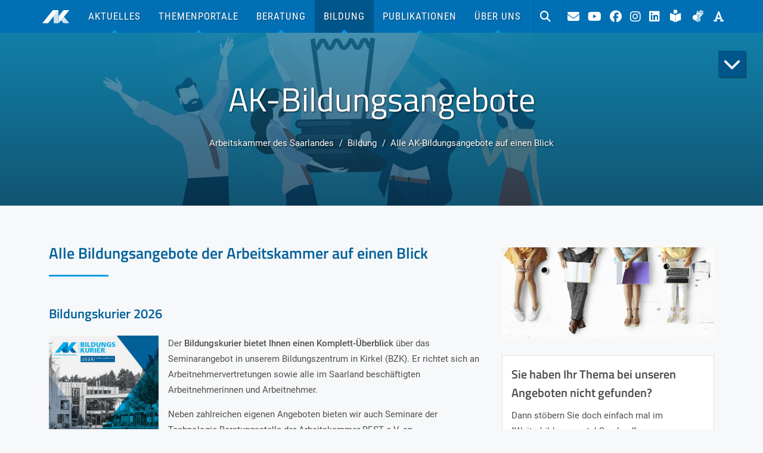

--- FILE ---
content_type: text/html; charset=utf-8
request_url: https://www.arbeitskammer.de/bildung/ak-bildungsangebote
body_size: 13181
content:
<!DOCTYPE html>
<html lang="de">
<head>

<meta charset="utf-8">
<!-- 
	*************************************************************************************
	TYPO3-Realisation: one4vision GmbH
	www.one4vision.de
	www.typo3agentur.de
	info@one4vision.de / 0681 - 9672760
	*************************************************************************************

	This website is powered by TYPO3 - inspiring people to share!
	TYPO3 is a free open source Content Management Framework initially created by Kasper Skaarhoj and licensed under GNU/GPL.
	TYPO3 is copyright 1998-2026 of Kasper Skaarhoj. Extensions are copyright of their respective owners.
	Information and contribution at https://typo3.org/
-->



<title>AK-Bildungsangebote | Arbeitskammer des Saarlandes</title>
<meta name="generator" content="TYPO3 CMS">
<meta name="viewport" content="width=device-width, initial-scale=1">
<meta name="description" content="Die Arbeitskammer berät und bildet die saarländischen Arbeitnehmer. Aufgabenschwerpunkte sind u.a. die Wahrnehmung u. Förderung der allgemeinen, wirtschaftlichen, ökologischen, sozialen und kulturellen Interessen der Arbeitnehmer im Saarland.">
<meta name="keywords" content="Arbeitskammer, Arbeitnehmervertretung, Beratung, Bildung, Forschung, Arbeitsrecht, Lohnsteuererklärung, Weiterbildung, Sozialrecht, Gesundheitsschutz, Mutterschutz, Weiterbildung, Kulturarbeit">
<meta name="author" content="Arbeitskammer des Saarlandes">
<meta property="og:site_name" content="Arbeitskammer des Saarlandes">
<meta property="og:type" content="website">
<meta property="og:description" content="Die Arbeitskammer berät und bildet die saarländischen Arbeitnehmer. Aufgabenschwerpunkte sind u.a. die Wahrnehmung u. Förderung der allgemeinen, wirtschaftlichen, ökologischen, sozialen und kulturellen Interessen der Arbeitnehmer im Saarland.">
<meta name="twitter:card" content="summary">
<meta name="geo.region" content="DE-SL">
<meta name="geo.placename" content="Saarbrücken">
<meta name="geo.position" content="49.2395365;6.9872011">
<meta name="icbm" content="49.2395365, 6.9872011">
<meta name="copyright" content="Arbeitskammer des Saarlandes">
<meta name="publisher" content="Arbeitskammer des Saarlandes">
<meta name="creator" content="Arbeitskammer des Saarlandes, https://www.arbeitskammer.de">
<meta name="revisit-after" content="7">
<meta name="email" content="internet-redaktion@arbeitskammer.de">
<meta name="reply-to" content="internet-redaktion@arbeitskammer.de">

<link rel="stylesheet" href="/fileadmin/T3SB/Resources/Public/T3SB-CSS/bootstrap.min.css?1718102081" media="all">
<link rel="stylesheet" href="/typo3temp/assets/css/35a817c39b04b342e79b08247b6f8253.css?1718282001" media="all">
<link rel="stylesheet" href="/fileadmin/T3SB/Resources/Public/T3SB-CSS/fontawesome.min.css?1718102082" media="all">
<link rel="stylesheet" href="/typo3conf/ext/t3sbootstrap/Resources/Public/Styles/t3sbootstrap.css?1718015461" media="all">
<link rel="stylesheet" href="/typo3conf/ext/t3sbootstrap/Resources/Public/Contrib/Fontawesome/css/fontawesomeLink.css?1718015461" media="all">
<link rel="stylesheet" href="/typo3conf/ext/addressaddon14v/Resources/Public/Css/addressaddon.css?1712584808" media="all">
<link rel="stylesheet" href="/typo3conf/ext/powermail/Resources/Public/Css/Basic.css?1726655583" media="all">
<link rel="stylesheet" href="/typo3conf/ext/indexed_search_autocomplete/Resources/Public/Css/Indexed_search_autocomplete.css?1718009040" media="all">
<link rel="stylesheet" href="/typo3conf/ext/slavlee_gdpr_youtube/Resources/Public/Css/default.css?1717409956" media="all">
<link rel="stylesheet" href="/fileadmin/arbeitskammer_saarland/fonts/fonts.css?1571051449" media="all">
<link rel="stylesheet" href="/fileadmin/arbeitskammer_saarland/style/animate.css?1534931443" media="all">
<link rel="stylesheet" href="/fileadmin/arbeitskammer_saarland/style/rte.css?1726488476" media="all">
<link rel="stylesheet" href="/fileadmin/arbeitskammer_saarland/style/plugins.css?1764833914" media="all">
<link rel="stylesheet" href="/fileadmin/arbeitskammer_saarland/style/news.css?1716530917" media="all">
<link rel="stylesheet" href="/fileadmin/arbeitskammer_saarland/style/style.css?1764833563" media="all">
<link rel="stylesheet" href="/fileadmin/arbeitskammer_saarland/style/additionalIEStyles.css?1570531150" media="all">
<link rel="stylesheet" href="/fileadmin/arbeitskammer_saarland/style/print.css?1572252749" media="print">
<link rel="stylesheet" href="/fileadmin/arbeitskammer_saarland/scripts/slick/slick.css?1518158140" media="all">
<link rel="stylesheet" href="/fileadmin/arbeitskammer_saarland/scripts/slick/slick-theme.css?1518433105" media="all">
<link rel="stylesheet" href="/typo3conf/ext/video_uploader_ak14v/Resources/Public/Css/VideoUploader14v.css?1718020038" media="all">
<link rel="stylesheet" href="/typo3conf/ext/pdf_on_demand14v/Resources/Public/Css/Collector.scss?1711554688" media="all">
<link href="/typo3temp/assets/t3sbootstrap_e92e087915.css?1719225782" rel="stylesheet" >


<script src="/fileadmin/T3SB/Resources/Public/T3SB-JS/jquery.min.js?1718102081"></script>
<script src="/typo3conf/ext/addressaddon14v/Resources/Public/JavaScript/addressaddon.js?1708676096"></script>
<script src="/typo3conf/ext/video_uploader_ak14v/Resources/Public/Js/plupload.full.min.js?1718020038"></script>
<script src="/typo3conf/ext/pdf_on_demand14v/Resources/Public/JavaScript/PdfOnDemand14v.js?1718884766"></script>


<link rel="apple-touch-icon" sizes="180x180" href="/fileadmin/arbeitskammer_saarland/lay/favicons/apple-touch-icon.png?v=Kmnb9eMkpE">
  <link rel="icon" type="image/png" sizes="32x32" href="/fileadmin/arbeitskammer_saarland/lay/favicons/favicon-32x32.png?v=Kmnb9eMkpE">
  <link rel="icon" type="image/png" sizes="16x16" href="/fileadmin/arbeitskammer_saarland/lay/favicons/favicon-16x16.png?v=Kmnb9eMkpE">
  <link rel="manifest" href="/fileadmin/arbeitskammer_saarland/lay/favicons/site.webmanifest?v=Kmnb9eMkpE">
  <link rel="mask-icon" href="/fileadmin/arbeitskammer_saarland/lay/favicons/safari-pinned-tab.svg?v=Kmnb9eMkpE" color="#009fe3">
  <link rel="shortcut icon" href="/fileadmin/arbeitskammer_saarland/lay/favicons/favicon.ico?v=Kmnb9eMkpE">
  <meta name="msapplication-TileColor" content="#0081ca">
  <meta name="msapplication-config" content="/fileadmin/arbeitskammer_saarland/lay/favicons/browserconfig.xml?v=Kmnb9eMkpE">
  <meta name="theme-color" content="#ffffff">
  <meta name="google-site-verification" content="3IoSVPGo64cUtxRFVVuO3vvqODg8PJ4bEOamSjF8UG4"/>
<link rel="canonical" href="https://www.arbeitskammer.de/bildung/ak-bildungsangebote/"/>
</head>
<body id="page-488" class="twocol_9-3 xl no-webp" data-navbar-breakpoint="xl" data-navbar-breakpointWidth="1200"><a id="skipLink" href="#page-content" class="visually-hidden-focusable">zum Inhalt</a>

  
      <div id="page-wrapper"><a class="go-to-bottom" title="nach unten" href="/bildung/ak-bildungsangebote/"><i class="fa fa-chevron-down fa-2x" aria-hidden="true"></i><span class="d-none">nach unten</span></a><div class="full-width-header"><header id="rs-header" class="rs-header"><!-- Header Top Start --><div class="rs-header-top"><div class="container"><div class="row"><div class="col-lg-3 col-md-12 rs-vertical-middle d-flex align-items-center flex-wrap"><div class="logo-area"><a href="/startseite/" target="_self" class="navbar-brand m-0"><img class="img-fluid" src="/fileadmin/arbeitskammer_saarland/lay/logo_arbeitskammer_saarland.svg" width="255" height="68" alt="" /></a></div></div><div class="col-lg-9 col-md-12"><!-- 
  
      <div class="nav-metanone 0"><nav class="nav nav-underline justify-content-end"><div class="nav-item"><i class="fas fa-envelope"></i><div class="info-text"><a href="/ueber-uns/kontakt/sie-haben-fragen/" target="_self" class="nav-link"><span>Kontakt</span></a></div></div><div class="nav-item"><i class="fab fa-youtube"></i><div class="info-text"><a href="https://www.youtube.com/channel/UCBHlbGgVkRAIV5I9wRA4R4g" target="_blank" rel="noreferrer" class="nav-link"><span>AK-YouTube-Channel</span></a></div></div><div class="nav-item"><i class="fab fa-facebook"></i><div class="info-text"><a href="https://www.facebook.com/arbeitskammersaarland" target="_blank" rel="noreferrer" class="nav-link"><span>AK auf Facebook</span></a></div></div><div class="nav-item"><i class="fab fa-instagram"></i><div class="info-text"><a href="https://www.instagram.com/arbeitskammersaarland/" target="_blank" rel="noreferrer" class="nav-link"><span>AK auf Instagram</span></a></div></div><div class="nav-item"><i class="fab fa-linkedin"></i><div class="info-text"><a href="https://www.linkedin.com/company/arbeitskammer-des-saarlandes" target="_blank" rel="noreferrer" class="nav-link"><span>AK auf LinkedIn</span></a></div></div><div class="nav-item"><i class="fa-leichte-sprache"></i><div class="info-text"><a href="/leichte-sprache/" target="_self" class="nav-link"><span>Leichte Sprache</span></a></div></div><div class="nav-item"><i class="fa-gebaerdensprache"></i><div class="info-text"><a href="/gebaerden-sprache/" target="_self" class="nav-link"><span>Gebärden-Sprache</span></a></div></div><div class="nav-item"><i class="fas fa-font"></i><div class="info-text"><a href="javascript:void(0);" data-bs-target=".fontsize-modal" data-bs-toggle="modal" class="nav-link"><span>Schriftgröße</span></a></div></div></nav></div>
    



 --></div></div></div></div><div id="menu-area" class="menu-area menu-sticky"><div class="container-fluid container-xxl"><div class="main-menu"><div class="row"><div class="col-sm-12 d-flex position-relative"><nav id="main-navbar" class="navbar navbar-light navbar-expand-xl clickableparent bg-white"
            ><button class="navbar-toggler" type="button" data-bs-toggle="collapse" data-bs-target="#navbarToggler" aria-controls="navbarToggler" aria-expanded="false" aria-label="Toggle navigation"><span class="navbar-toggler-icon"></span></button><div class="collapse navbar-collapse" id="navbarToggler"><div class="navbar-nav"><div id="nav-item-251" class="nav-item"><a class="nav-link"
									href="/startseite/"
										target="_self"
											title=""><i class="fa-home"></i></a></div><div id="nav-item-160" class="nav-item dropdown"><a class="nav-link dropdown-toggle dropdown-item-160"
		id="dropdown-menu-160"
		href="/aktuelles/"
		data-bs-toggle="dropdown"
		role="button"
		aria-expanded="false"
		title=""
		>
		
				Aktuelles
			
	</a><div class="dropdown-menu" aria-labelledby="dropdown-menu-160"><a class="dropdown-item dropdown-item-292"
								href="/aktuelles/pressedienste/"
								title=""
								target="_self"
								>
								
                                    
                                        Pressedienste
                                      
                                    
							</a><a class="dropdown-item dropdown-item-1532"
								href="/aktuelles/veranstaltungen/"
								title=""
								target="_self"
								>
								
                                    
                                        Veranstaltungen
                                      
                                    
							</a><a class="dropdown-item dropdown-item-294"
								href="/aktuelles/informationen-und-aktionen/"
								title=""
								target="_self"
								>
								
                                    
                                        Informationen und Aktionen
                                      
                                    
							</a><a class="dropdown-item dropdown-item-295"
								href="/aktuelles/kulturveranstaltungen/"
								title=""
								target="_self"
								>
								
                                    
                                        Kulturveranstaltungen
                                      
                                    
							</a><a class="dropdown-item dropdown-item-848"
								href="/aktuelles/ausstellungen/"
								title=""
								target="_self"
								>
								
                                    
                                        Ausstellungen
                                      
                                    
							</a><a class="dropdown-item dropdown-item-306"
								href="/aktuelles/newsletter/"
								title=""
								target="_self"
								>
								
                                    
                                        Newsletter
                                      
                                    
							</a></div></div><div id="nav-item-330" class="nav-item dropdown"><a class="nav-link dropdown-toggle dropdown-item-330"
		id="dropdown-menu-330"
		href="/themenportale/"
		data-bs-toggle="dropdown"
		role="button"
		aria-expanded="false"
		title=""
		>
		
				Themenportale
			
	</a><div class="dropdown-menu" aria-labelledby="dropdown-menu-330"><a class="dropdown-item dropdown-item-999"
								href="/themenportale/das-themenportal-fuer-auszubildende-und-berufsanfaenger/"
								title=""
								target="_self"
								>
								
                                    
                                        StartHub - Jugend. Bildung.Support.
                                      
                                    
							</a><a class="dropdown-item dropdown-item-1403"
								href="/themenportale/fair-im-saarland-fims/"
								title=""
								target="_self"
								>
								
                                    
                                        Fair im Saarland (FimS)
                                      
                                    
							</a><a class="dropdown-item dropdown-item-343"
								href="/themenportale/frauen-im-beruf-fib/"
								title=""
								target="_self"
								>
								
                                    
                                        Frauen im Beruf (FiB)
                                      
                                    
							</a><a class="dropdown-item dropdown-item-351"
								href="/themenportale/gute-arbeit/"
								title=""
								target="_self"
								>
								
                                    
                                        Gute Arbeit
                                      
                                    
							</a><a class="dropdown-item dropdown-item-363"
								href="/themenportale/gut-beraten-und-gut-vertreten-in-der-pflege/"
								title=""
								target="_self"
								>
								
                                    
                                        Gut beraten in der Pflege
                                      
                                    
							</a><a class="dropdown-item dropdown-item-1709"
								href="/themenportale/gleichstellung/"
								title=""
								target="_self"
								>
								
                                    
                                        Gleichstellung
                                      
                                    
							</a><a class="dropdown-item dropdown-item-917"
								href="/themenportale/mitbestimmung-saar/"
								title=""
								target="_self"
								>
								
                                    
                                        Mitbestimmung Saar
                                      
                                    
							</a><a class="dropdown-item dropdown-item-3182"
								href="/themenportale/themenportal-soziale-sicherung/"
								title=""
								target="_self"
								>
								
                                    
                                        Soziale Sicherung
                                      
                                    
							</a><a class="dropdown-item dropdown-item-1574"
								href="/themenportale/task-force-grenzgaenger-der-grossregion/"
								title=""
								target="_self"
								>
								
                                    
                                        Task Force Grenzgänger der Großregion
                                      
                                    
							</a><a class="dropdown-item dropdown-item-1482"
								href="/themenportale/transformation-der-saarlaendischen-wirtschaft-und-arbeitswelt/"
								title=""
								target="_self"
								>
								
                                    
                                        Transformation / Strukturwandel
                                      
                                    
							</a><a class="dropdown-item dropdown-item-1458"
								href="/themenportale/wasserstoffregion-saarland/"
								title=""
								target="_self"
								>
								
                                    
                                        Wasserstoffregion Saarland
                                      
                                    
							</a><a class="dropdown-item dropdown-item-1823"
								href="/bildung/weiterbildungsportal-saarland/"
								title=""
								target="_self"
								>
								
                                    
                                        Weiterbildungsportal Saarland
                                      
                                    
							</a></div></div><div id="nav-item-386" class="nav-item dropdown"><a class="nav-link dropdown-toggle dropdown-item-386"
		id="dropdown-menu-386"
		href="/beratung/beratung/"
		data-bs-toggle="dropdown"
		role="button"
		aria-expanded="false"
		title=""
		>
		
				Beratung
			
	</a><div class="dropdown-menu" aria-labelledby="dropdown-menu-386"><a class="dropdown-item dropdown-item-1980"
								href="/themenportale/arbeits-und-sozialrechtsberatung-fuer-ak-mitglieder/"
								title=""
								target="_self"
								>
								
                                    
                                        Zum Arbeits- und Sozialrecht für AK-Mitglieder
                                      
                                    
							</a><a class="dropdown-item dropdown-item-1981"
								href="/themenportale/beratung-steuerrecht-und-kindergeld/"
								title=""
								target="_self"
								>
								
                                    
                                        Zu Steuerrecht und Kindergeld für AK-Mitglieder
                                      
                                    
							</a><a class="dropdown-item dropdown-item-462"
								href="/beratung/zum-thema-existenzgruendung/"
								title=""
								target="_self"
								>
								
                                    
                                        Zum Thema Existenzgründung
                                      
                                    
							</a><a class="dropdown-item dropdown-item-448"
								href="/themenportale/gut-beraten-und-gut-vertreten-in-der-pflege/"
								title=""
								target="_self"
								>
								
                                    
                                        Zum Thema Pflege
                                      
                                    
							</a><a class="dropdown-item dropdown-item-2296"
								href="/beratung/zu-migration/"
								title=""
								target="_self"
								>
								
                                    
                                        Zu Migration
                                      
                                    
							</a><a class="dropdown-item dropdown-item-461"
								href="/beratung/arbeits-und-sozialrechtsberatung-fuer-grenzgaenger/"
								title=""
								target="_self"
								>
								
                                    
                                        Für Grenzgänger
                                      
                                    
							</a><a class="dropdown-item dropdown-item-332"
								href="/beratung/fuer-wanderarbeit-und-mobile-beschaeftigte/"
								title=""
								target="_self"
								>
								
                                    
                                        Für Wanderarbeit und mobile Beschäftigte
                                      
                                    
							</a><a class="dropdown-item dropdown-item-1352"
								href="/beratung/fuer-gefluechtete-und-drittstaatler/"
								title=""
								target="_self"
								>
								
                                    
                                        Für Geflüchtete und Drittstaatler
                                      
                                    
							</a><a class="dropdown-item dropdown-item-421"
								href="/kontaktdaten-zur-beratung-sowie-bildungsangebote-fuer-brprmav/"
								title=""
								target="_self"
								>
								
                                    
                                        Für Betriebs-, Personalräte und Mitarbeitervertretungen
                                      
                                    
							</a><a class="dropdown-item dropdown-item-420"
								href="/beratung/fuer-politik-und-gewerkschaften/"
								title=""
								target="_self"
								>
								
                                    
                                        Für Politik und Gewerkschaften
                                      
                                    
							</a><a class="dropdown-item dropdown-item-419"
								href="/die-verbraucherzentrale-beraet-arbeitskammer-mitglieder-zu-verguenstigten-konditionen/"
								title=""
								target="_self"
								>
								
                                    
                                        Zum Verbraucherschutz
                                      
                                    
							</a></div></div><div id="nav-item-470" class="nav-item dropdown"><a class="nav-link dropdown-toggle dropdown-item-470  parent-active"
		id="dropdown-menu-470"
		href="/bildung/"
		data-bs-toggle="dropdown"
		role="button"
		aria-expanded="false"
		title=""
		>
		
				Bildung
			
	</a><div class="dropdown-menu" aria-labelledby="dropdown-menu-470"><div class="dropdown dropend"><a id="dropdown-layout-488"
					href="/bildung/ak-bildungsangebote/"
					class="has-submenu dropdown-item dropdown-toggle dropdown-item-488 active"
					data-bs-toggle="dropdown" aria-haspopup="true" aria-expanded="false"
					 aria-current="page">
					
                                    
                                        AK-Bildungsangebote
                                      
                                    
				</a><div class="dropdown-submenu dropdown-menu" aria-labelledby="dropdown-layout-488"><a class="dropdown-item dropdown-item-525"
		href="/bildung/ak-bildungsangebote/ak-bildungskurier/" title=""
		target="_self"
		>
		
                                    
                                        AK-Bildungskurier
                                      
                                    
	</a><a class="dropdown-item dropdown-item-524"
		href="/bildung/ak-bildungsangebote/fachseminare-fuer-betriebsraete/" title=""
		target="_self"
		>
		
                                    
                                        Fachseminare für Betriebsräte
                                      
                                    
	</a><a class="dropdown-item dropdown-item-523"
		href="/bildung/alle-ak-bildungsangebote-auf-einen-blick/bildungsangebote-schwerbehindertenvertretungen/" title=""
		target="_self"
		>
		
                                    
                                        Bildungsangebote Schwerbehindertenvertretungen
                                      
                                    
	</a><a class="dropdown-item dropdown-item-1133"
		href="/themenportale/gut-beraten-und-gut-vertreten-in-der-pflege/fort-und-weiterbildung/" title=""
		target="_self"
		>
		
                                    
                                        Bildungsangebote für Beschäftigte in der Pflege
                                      
                                    
	</a><a class="dropdown-item dropdown-item-522"
		href="/aktuelles/informationen-und-aktionen/schule-arbeitswelt/" title=""
		target="_self"
		>
		
                                    
                                        Schule & Arbeitswelt
                                      
                                    
	</a><a class="dropdown-item dropdown-item-489"
		href="/bildung/ak-bildungsangebote/arbeitnehmer-ans-netz/" title=""
		target="_self"
		>
		
                                    
                                        arbeitnehmer-ans-netz
                                      
                                    
	</a></div></div><a class="dropdown-item dropdown-item-477"
								href="/bildung/alle-bildungseinrichtungen-der-arbeitskammmer-im-ueberblick/"
								title=""
								target="_self"
								>
								
                                    
                                        AK-Bildungseinrichtungen
                                      
                                    
							</a><a class="dropdown-item dropdown-item-2966"
								href="/themenportale/transformation-der-saarlaendischen-wirtschaft-und-arbeitswelt/transformationsnetzwerk-saarland-trasaar/"
								title=""
								target="_self"
								>
								
                                    
                                        Transformationsnetzwerk Saarland (TraSaar)
                                      
                                    
							</a><a class="dropdown-item dropdown-item-1559"
								href="/bildung/weiterbildungsportal-saarland/"
								title=""
								target="_self"
								>
								
                                    
                                        Weiterbildungsportal Saarland
                                      
                                    
							</a><a class="dropdown-item dropdown-item-1627"
								href="/bildung/weiterbildungsverbund-saarland/"
								title=""
								target="_self"
								>
								
                                    
                                        Weiterbildungsverbund Saarland
                                      
                                    
							</a></div></div><div id="nav-item-526" class="nav-item dropdown"><a class="nav-link dropdown-toggle dropdown-item-526"
		id="dropdown-menu-526"
		href="/publikationen/"
		data-bs-toggle="dropdown"
		role="button"
		aria-expanded="false"
		title=""
		>
		
				Publikationen
			
	</a><div class="dropdown-menu" aria-labelledby="dropdown-menu-526"><div class="dropdown dropend"><a id="dropdown-layout-702"
					href="/publikationen/broschueren-bestellung/"
					class="has-submenu dropdown-item dropdown-toggle dropdown-item-702"
					data-bs-toggle="dropdown" aria-haspopup="true" aria-expanded="false"
					>
					
                                    
                                        AK-Broschüren
                                      
                                    
				</a><div class="dropdown-submenu dropdown-menu" aria-labelledby="dropdown-layout-702"><a class="dropdown-item dropdown-item-714"
		href="/publikationen/broschueren-bestellung/broschueren-online-lesen/" title=""
		target="_self"
		><i class="fas fa-book"></i> Online-Broschüren
                                          
                                      
                                    
	</a><a class="dropdown-item dropdown-item-713"
		href="/publikationen/broschueren-bestellung/arbeitskammer-broschueren-bestellen/" title=""
		target="_self"
		><i class="fas fa-shopping-cart"></i> AK-Broschürendienst
                                          
                                      
                                    
	</a></div></div><div class="dropdown dropend"><a id="dropdown-layout-682"
					href="/publikationen/info-faltblaetter-zu-gesetzlichen-regelungen-in-deutsch/"
					class="has-submenu dropdown-item dropdown-toggle dropdown-item-682"
					data-bs-toggle="dropdown" aria-haspopup="true" aria-expanded="false"
					>
					
                                    
                                        Info-Faltblätter / fiches informatives
                                      
                                    
				</a><div class="dropdown-submenu dropdown-menu" aria-labelledby="dropdown-layout-682"><a class="dropdown-item dropdown-item-952"
		href="/publikationen/info-faltblaetter-zu-gesetzlichen-regelungen-in-deutsch/info-faltblaetter-zu-gesetzlichen-regelungen-in-deutsch/" title=""
		target="_self"
		>
		
                                    
                                        Info-Faltblätter in Deutsch
                                      
                                    
	</a><a class="dropdown-item dropdown-item-699"
		href="/publikationen/info-faltblaetter-zu-gesetzlichen-regelungen-in-deutsch/info-faltblaetter-zu-gesetzlichen-regelungen-en-francais/" title=""
		target="_self"
		>
		
                                    
                                        Info-Faltblätter en francais
                                      
                                    
	</a><a class="dropdown-item dropdown-item-684"
		href="/publikationen/info-faltblaetter-zu-gesetzlichen-regelungen-in-deutsch/infoflyer-der-beratungsstelle-fuer-wanderarbeit-und-mobile-beschaeftigte/" title=""
		target="_self"
		>
		
                                    
                                        Infoflyer der Beratungsstelle für Wanderarbeit und mobile Beschäftigte
                                      
                                    
	</a><a class="dropdown-item dropdown-item-683"
		href="/publikationen/info-faltblaetter-zu-gesetzlichen-regelungen-in-deutsch/infoflyer-der-arbeitsrechtliche-beratungsstelle-faire-integration-fuer-gefluechtete/" title=""
		target="_self"
		>
		
                                    
                                        Infoflyer der Arbeitsrechtliche Beratungsstelle „Faire Integration für Geflüchtete“
                                      
                                    
	</a><a class="dropdown-item dropdown-item-935"
		href="/publikationen/info-faltblaetter-zu-gesetzlichen-regelungen-in-deutsch/grenzwerte-sozialversicherung/" title=""
		target="_self"
		>
		
                                    
                                        Grenzwerte Sozialversicherung
                                      
                                    
	</a></div></div><a class="dropdown-item dropdown-item-678"
								href="/publikationen/jahresberichte-an-die-regierung-des-saarlandes/"
								title=""
								target="_self"
								>
								
                                    
                                        Jahresbericht an die Regierung
                                      
                                    
							</a><a class="dropdown-item dropdown-item-650"
								href="/publikationen/aktuelle-ausgabe-ak-konkret-online-lesen/"
								title=""
								target="_self"
								>
								
                                    
                                        Zeitschrift "AK-Konkret"
                                      
                                    
							</a><a class="dropdown-item dropdown-item-2662"
								href="/publikationen/ak-kreisreports-2024/"
								title=""
								target="_self"
								>
								
                                    
                                        AK-Kreisreports 2024
                                      
                                    
							</a><a class="dropdown-item dropdown-item-649"
								href="/publikationen/sonderpublikationen/"
								title=""
								target="_self"
								>
								
                                    
                                        Sonderpublikationen
                                      
                                    
							</a><a class="dropdown-item dropdown-item-560"
								href="/publikationen/ak-fakten-ak-dateninfos/"
								title=""
								target="_self"
								>
								
                                    
                                        AK-Fakten + aktuelle Daten
                                      
                                    
							</a><a class="dropdown-item dropdown-item-528"
								href="/publikationen/die-ak-nimmt-stellung-zu-arbeitnehmer-relevanten-themen/"
								title=""
								target="_self"
								>
								
                                    
                                        Stellungnahmen
                                      
                                    
							</a></div></div><div id="nav-item-729" class="nav-item dropdown"><a class="nav-link dropdown-toggle dropdown-item-729"
		id="dropdown-menu-729"
		href="/ueber-uns/"
		data-bs-toggle="dropdown"
		role="button"
		aria-expanded="false"
		title=""
		>
		
				Über uns
			
	</a><div class="dropdown-menu dropdown-menu-end" aria-labelledby="dropdown-menu-729"><a class="dropdown-item dropdown-item-810"
								href="/ueber-uns/ak-video-in-deutscher-franzoesischer-und-tuerkischer-sprache/"
								title=""
								target="_self"
								>
								
                                    
                                        AK-Video in deutscher, französischer und türkischer Sprache
                                      
                                    
							</a><a class="dropdown-item dropdown-item-806"
								href="/ueber-uns/wer-ist-mitglied-und-welche-aufgaben-hat-die-arbeitskammer/"
								title=""
								target="_self"
								>
								
                                    
                                        Gesetz, Mitgliedschaft und Beiträge
                                      
                                    
							</a><a class="dropdown-item dropdown-item-2528"
								href="/ueber-uns/stellenangebote-ausbildung-praktika-fsj/"
								title=""
								target="_self"
								>
								
                                    
                                        Arbeiten bei der Arbeitskammer
                                      
                                    
							</a><a class="dropdown-item dropdown-item-756"
								href="/ueber-uns/organigramm-informationen-zu-allen-gremien-und-abteilungen-der-ak/"
								title=""
								target="_self"
								>
								
                                    
                                        Organisationsstruktur
                                      
                                    
							</a><a class="dropdown-item dropdown-item-739"
								href="/ueber-uns/einrichtungen-die-von-der-ak-gefoerdert-oder-unterhalten-werden/"
								title=""
								target="_self"
								>
								
                                    
                                        AK-Einrichtungen
                                      
                                    
							</a><a class="dropdown-item dropdown-item-255"
								href="/ueber-uns/kontakt/sie-haben-fragen/"
								title=""
								target="_self"
								>
								
                                    
                                        Kontakt
                                      
                                    
							</a><a class="dropdown-item dropdown-item-1047"
								href="/ueber-uns/anfahrt/"
								title=""
								target="_self"
								>
								
                                    
                                        Anfahrt
                                      
                                    
							</a><a class="dropdown-item dropdown-item-2131"
								href="/ueber-uns/auszeichnungen/"
								title=""
								target="_self"
								>
								
                                    
                                        Auszeichnungen
                                      
                                    
							</a></div></div></div></div></nav><a class="rs-search" data-bs-target=".search-modal" data-bs-toggle="modal" href="#"><i class="fa fa-search" aria-hidden="true" role="img"></i><span class="sr-only">Suche</span></a><nav id="metaNav" class="navbar d-flex"><div class="nav-item nav-item-1292"><a href="/ueber-uns/kontakt/sie-haben-fragen/" target="_self" class="nav-link"><i class="fas fa-envelope" aria-hidden="true" role="img"></i><span class="sr-only">Kontakt</span></a></div><div class="nav-item nav-item-258"><a href="https://www.youtube.com/channel/UCBHlbGgVkRAIV5I9wRA4R4g" target="_blank" rel="noreferrer" class="nav-link"><i class="fab fa-youtube" aria-hidden="true" role="img"></i><span class="sr-only">AK-YouTube-Channel</span></a></div><div class="nav-item nav-item-257"><a href="https://www.facebook.com/arbeitskammersaarland" target="_blank" rel="noreferrer" class="nav-link"><i class="fab fa-facebook" aria-hidden="true" role="img"></i><span class="sr-only">AK auf Facebook</span></a></div><div class="nav-item nav-item-2152"><a href="https://www.instagram.com/arbeitskammersaarland/" target="_blank" rel="noreferrer" class="nav-link"><i class="fab fa-instagram" aria-hidden="true" role="img"></i><span class="sr-only">AK auf Instagram</span></a></div><div class="nav-item nav-item-1847"><a href="https://www.linkedin.com/company/arbeitskammer-des-saarlandes" target="_blank" rel="noreferrer" class="nav-link"><i class="fab fa-linkedin" aria-hidden="true" role="img"></i><span class="sr-only">AK auf LinkedIn</span></a></div><div class="nav-item nav-item-2175"><a href="/leichte-sprache/" target="_self" class="nav-link"><i class="fa-leichte-sprache" aria-hidden="true" role="img"></i><span class="sr-only">Leichte Sprache</span></a></div><div class="nav-item nav-item-2394"><a href="/gebaerden-sprache/" target="_self" class="nav-link"><i class="fa-gebaerdensprache" aria-hidden="true" role="img"></i><span class="sr-only">Gebärden-Sprache</span></a></div><div class="nav-item d-none d-lg-block"><a href="/meta-navigation/ansicht-vergroessern-oder-verkleinern/" target="_self" class="nav-link"><i class="fas fa-font" aria-hidden="true" role="img"></i><span class="sr-only">Ansicht vergrößern oder verkleinern</span></a></div></nav></div></div></div></div></div><div id="s488" class="jumbotron background-image 0"><div class="container-fluid"><div class="page-title text-center"><h1 class="display-1">
                  
                  
                      AK-Bildungsangebote   
                            
                </h1></div><!--TYPO3SEARCH_begin--><!--TYPO3SEARCH_end--><nav aria-label="breadcrumb"><div class="container"><ol class="breadcrumb rounded-0"><li class="breadcrumb-item"><a href="/startseite/" title="Arbeitskammer des Saarlandes"
								 >
								
	
			Arbeitskammer des Saarlandes
		

							</a></li><li class="breadcrumb-item"><a href="/bildung/" title="Bildung"
								 >
								
	
			Bildung
		

							</a></li><li class="breadcrumb-item active" aria-current="page">
					
	
			Alle AK-Bildungsangebote auf einen Blick
		

				</li></ol></div></nav></div></div></header></div><div class="container"><div id="page-content" lang=de-DE dir="ltr"><div class="row content-row"><main class="col-lg-8 main-content"><!--TYPO3SEARCH_begin--><div id="c1798" lang=de-DE dir="ltr"  class="fsc-default ce-textmedia"><header class="header-1798 h-0"><h2 class="mainheader like_sh">
			
	
			Alle Bildungsangebote der Arbeitskammer auf einen Blick
		

		</h2></header></div><div id="c12815" lang=de-DE dir="ltr"  class="fsc-default ce-textmedia clearfix"><header class="header-12815 h-3"><h3 class="mainheader">
			
	
			Bildungskurier 2026
		

		</h3></header><div class="gallery imageorient-18 col-md-4 float-md-start me-md-3  w-25" data-ce-columns="1" data-ce-images="1"><div class="row gx-0 mb-0"><div class="col-sm text-center first-figure last-figure"><figure class="m-0 image" style="max-width:213px"><picture><source srcset="/fileadmin/_processed_/4/f/csm_titelseite_bildungskurier26_96113aa8c1.jpg 125w, /fileadmin/_processed_/4/f/csm_titelseite_bildungskurier26_4670a52d12.jpg 255w" media="(min-width: 1200px)" sizes="(min-width: 213px) 213px, 100vw" /><source srcset="/fileadmin/_processed_/4/f/csm_titelseite_bildungskurier26_96113aa8c1.jpg 125w, /fileadmin/_processed_/4/f/csm_titelseite_bildungskurier26_4670a52d12.jpg 255w" media="(min-width: 576px)" sizes="(min-width: 213px) 213px, 100vw" /><source srcset="/fileadmin/_processed_/4/f/csm_titelseite_bildungskurier26_647332d92c.jpg 60w, /fileadmin/_processed_/4/f/csm_titelseite_bildungskurier26_25daf6affc.jpg 100w, /fileadmin/_processed_/4/f/csm_titelseite_bildungskurier26_3a37450506.jpg 200w, /fileadmin/_processed_/4/f/csm_titelseite_bildungskurier26_d4bb428efa.jpg 385w" media="(max-width: 575px)" sizes="(min-width: 213px) 213px, 100vw" /><img class="img-fluid" title="Titelseite Bildungskurier 2026" alt="Titelseite Bildungskurier 2026" src="/fileadmin/_processed_/4/f/csm_titelseite_bildungskurier26_cf2893a565.jpg" width="213" height="222" /></picture></figure></div></div></div><div class="bodytext"><p>Der <strong>Bildungskurier bietet Ihnen einen Komplett-Überblick</strong> über das Seminarangebot in unserem Bildungszentrum in Kirkel (BZK). Er richtet sich an Arbeitnehmervertretungen sowie alle im Saarland beschäftigten Arbeitnehmerinnen und Arbeitnehmer.</p><p>Neben zahlreichen eigenen Angeboten bieten wir auch Seminare der Technologie-Beratungsstelle der Arbeitskammer BEST e.V. an.</p><p><strong>Themengebiete:</strong> Arbeit, Umwelt und Technik, Frauen- und Gleichstellungspolitik, Gesund und Sicher im Beruf, Jugend- und Berufsausbildung, Kultur und Geschichte, Mitbestimmung, Persönlichkeits-Entwicklung und Kommunikation, Pflege.</p><p><a href="/bildung/ak-bildungsangebote/ak-bildungskurier/" target="_self" class="internal-link" title="Öffnet einen internen Link: Ausführliche Informationen zum Bildungskurier">Bildungskurier der Arbeitskammer des Saarlandes</a></p></div></div><div id="c910" lang=de-DE dir="ltr"  class="fsc-default ce-textmedia clearfix"><header class="header-910 h-3"><h3 class="mainheader">
			
	
			Fachseminare für Betriebsräte
		

		</h3></header><div class="gallery imageorient-18 col-md-4 float-md-start me-md-3  w-25" data-ce-columns="1" data-ce-images="1"><div class="row gx-4 mb-0"><div class="col-sm text-center first-figure last-figure"><figure class="m-0 image" style="max-width:213px"><picture><source srcset="/fileadmin/_processed_/a/1/csm_FachseminareBetriebsraete_6140e50a99.jpg 125w, /fileadmin/_processed_/a/1/csm_FachseminareBetriebsraete_86551c6670.jpg 150w" media="(min-width: 1200px)" sizes="(min-width: 150px) 150px, 100vw" /><source srcset="/fileadmin/_processed_/a/1/csm_FachseminareBetriebsraete_6140e50a99.jpg 125w, /fileadmin/_processed_/a/1/csm_FachseminareBetriebsraete_86551c6670.jpg 150w" media="(min-width: 576px)" sizes="(min-width: 150px) 150px, 100vw" /><source srcset="/fileadmin/_processed_/a/1/csm_FachseminareBetriebsraete_4bf3852e9e.jpg 60w, /fileadmin/_processed_/a/1/csm_FachseminareBetriebsraete_822f7f0aba.jpg 100w, /fileadmin/_processed_/a/1/csm_FachseminareBetriebsraete_b967cbb920.jpg 150w" media="(max-width: 575px)" sizes="(min-width: 150px) 150px, 100vw" /><img class="img-fluid" title="Titelblatt Broschüre Fachseminare für Betriebsräte" alt="Titelblatt Broschüre Fachseminare für Betriebsräte" src="/fileadmin/_processed_/a/1/csm_FachseminareBetriebsraete_35fe068104.jpg" width="150" height="151" /></picture></figure></div></div></div><div class="bodytext"><p><strong>Ein Betriebsräte-Angebot der Arbeitskammer des Saarlandes und der Beratungsstelle für sozialverträgliche Technologiegestaltung BEST e.V.</strong></p><p>Das Infopaket für Betriebsräte richtet sich an neu in den Betriebsrat gewählte Vertreterinnen und Vertreter sowie an Gremiumsmitglieder, die sich weiterbilden möchten.</p><p>Wir vermitteln rechtliche Grundlagen und geben praktische Tipps zur Weiterbildung von Betriebsratsmitgliedern und Gremien.</p><p><a href="/bildung/ak-bildungsangebote/fachseminare-fuer-betriebsraete/" target="_self" class="internal-link" title="Öffnet einen internen Link">Weitere Informationen</a></p></div></div><div id="c909" lang=de-DE dir="ltr"  class="fsc-default ce-textmedia clearfix"><header class="header-909 h-3"><h3 class="mainheader">
			
	
			Seminare für Schwerbehindertenvertretungen 2026
		

		</h3></header><div class="gallery imageorient-18 col-md-4 float-md-start me-md-3  w-25" data-ce-columns="1" data-ce-images="1"><div class="row gx-4 mb-0"><div class="col-sm text-center first-figure last-figure"><figure class="m-0 image" style="max-width:213px"><picture><source srcset="/fileadmin/_processed_/4/0/csm_bildungskalender_63565dce4a.jpg 125w, /fileadmin/_processed_/4/0/csm_bildungskalender_a02733c423.jpg 255w" media="(min-width: 1200px)" sizes="(min-width: 213px) 213px, 100vw" /><source srcset="/fileadmin/_processed_/4/0/csm_bildungskalender_63565dce4a.jpg 125w, /fileadmin/_processed_/4/0/csm_bildungskalender_a02733c423.jpg 255w" media="(min-width: 576px)" sizes="(min-width: 213px) 213px, 100vw" /><source srcset="/fileadmin/_processed_/4/0/csm_bildungskalender_36f8649c53.jpg 60w, /fileadmin/_processed_/4/0/csm_bildungskalender_11b2dcefe6.jpg 100w, /fileadmin/_processed_/4/0/csm_bildungskalender_3ea7f370d7.jpg 200w, /fileadmin/_processed_/4/0/csm_bildungskalender_aa172a8212.jpg 385w" media="(max-width: 575px)" sizes="(min-width: 213px) 213px, 100vw" /><img class="img-fluid" title="Titelblatt Bildungskalender für Schwerbehindertenvertretungen" alt="Titelblatt Bildungskalender für Schwerbehindertenvertretungen" src="/fileadmin/_processed_/4/0/csm_bildungskalender_92c32c5bb2.jpg" width="213" height="162" /></picture></figure></div></div></div><div class="bodytext"><p><strong>Der Bildungskalender richtet sich an die Vertrauenspersonen der Schwerbehinderten in&nbsp; Betrieben und Dienststellen, an Betriebs- und Personalräte, an Mitarbeitervertretungen sowie an die Inklusionsbeauftragten der Arbeitgeber.</strong></p><p>In Grund- und Aufbauseminaren vermitteln wir rechtliche Grundlagen und stellen Praxiswissen für die betrieblichen&nbsp; Interessenvertretungen bereit. Kenntnisse über Tätigkeitsfelder der Schwerbehindertenvertretung, Mitwirkung bei Personal entscheidungen, besonderer Kündigungsschutz, Prävention und betriebliches Eingliederungsmanagement sind wichtig, um die Interessen der Menschen mit Behinderungen in den Betrieben und Dienststellen wahrnehmen zu können.<br><br><a href="/bildung/alle-ak-bildungsangebote-auf-einen-blick/bildungsangebote-schwerbehindertenvertretungen/" target="_self" class="internal-link" title="Öffnet einen internen Link: Weitere Informationen zum Bildungskalender für Schwerbehindertenvertretungen">Bildungskalender für Schwerbehindertenvertretungen</a></p></div></div><div id="c5173" lang=de-DE dir="ltr"  class="fsc-default ce-textmedia clearfix"><header class="header-5173 h-3"><h3 class="mainheader">
			
	
			Seminare für Beschäftigte in der Pflege 2026
		

		</h3></header><div class="gallery imageorient-18 col-md-4 float-md-start me-md-3  w-25" data-ce-columns="1" data-ce-images="1"><div class="row gx-4 mb-0"><div class="col-sm text-center first-figure last-figure"><figure class="m-0 image" style="max-width:213px"><picture><source srcset="/fileadmin/_processed_/5/c/csm_bildungsangebote_pflege2021_d66a74368e.jpg 125w, /fileadmin/_processed_/5/c/csm_bildungsangebote_pflege2021_3b57235aa2.jpg 255w" media="(min-width: 1200px)" sizes="(min-width: 213px) 213px, 100vw" /><source srcset="/fileadmin/_processed_/5/c/csm_bildungsangebote_pflege2021_d66a74368e.jpg 125w, /fileadmin/_processed_/5/c/csm_bildungsangebote_pflege2021_3b57235aa2.jpg 255w" media="(min-width: 576px)" sizes="(min-width: 213px) 213px, 100vw" /><source srcset="/fileadmin/_processed_/5/c/csm_bildungsangebote_pflege2021_03bd28c69f.jpg 60w, /fileadmin/_processed_/5/c/csm_bildungsangebote_pflege2021_8152ab6cce.jpg 100w, /fileadmin/_processed_/5/c/csm_bildungsangebote_pflege2021_cff3b1c851.jpg 200w, /fileadmin/_processed_/5/c/csm_bildungsangebote_pflege2021_6d6e3944ca.jpg 385w" media="(max-width: 575px)" sizes="(min-width: 213px) 213px, 100vw" /><img class="img-fluid" title="Titelblatt Bildungsangebote Pflege" alt="Titelblatt Bildungsangebote Pflege" src="/fileadmin/_processed_/5/c/csm_bildungsangebote_pflege2021_5fdb8f54d0.jpg" width="213" height="180" /></picture></figure></div></div></div><div class="bodytext"><p>Unsere Pflegeexperten organisieren Veranstaltungen und Seminare zu aktuellen pflegerelevanten Themen. Dabei legt die Arbeitskammer des Saarlandes Wert auf Diskussion, Vernetzung und Austausch mit den Beschäftigten in der Pflege. Wir führen auch Fort- und Weiterbildungen mit externen Fachleuten durch. Es werden auch Veranstaltungen zu berufspolitischen und rechtlichen Fragen rund um die Pflege angeboten.<br><br>Hierfür können die Teilnehmenden Fortbildungspunkte der Registrierung beruflich Pflegender (RbP) erhalten.</p><p><a href="/themenportale/gut-beraten-und-gut-vertreten-in-der-pflege/fort-und-weiterbildung/" target="_self" class="internal-link" title="Bildungsangebote für Beschäftigte in der Pflege">Bildungsangebote für Beschäftigte in der Pflege</a></p></div></div><div id="c908" lang=de-DE dir="ltr"  class="fsc-default ce-textmedia clearfix"><header class="header-908 h-3"><h3 class="mainheader">
			
	
			Initiative "arbeitnehmer ans netz"
		

		</h3></header><div class="gallery imageorient-18 col-md-4 float-md-start me-md-3  w-25" data-ce-columns="1" data-ce-images="1"><div class="row gx-4 mb-0"><div class="col-sm text-center first-figure last-figure"><figure class="m-0 image" style="max-width:213px"><picture><source srcset="/fileadmin/_processed_/0/b/csm_sid2019_150_6769bd18a6.jpg 125w, /fileadmin/user_upload/---------------AK_Bilddatenbank----------------/Bildung/arbeitnehmer_ans_netz/sid2019_150.jpg 150w" media="(min-width: 1200px)" sizes="(min-width: 150px) 150px, 100vw" /><source srcset="/fileadmin/_processed_/0/b/csm_sid2019_150_6769bd18a6.jpg 125w, /fileadmin/user_upload/---------------AK_Bilddatenbank----------------/Bildung/arbeitnehmer_ans_netz/sid2019_150.jpg 150w" media="(min-width: 576px)" sizes="(min-width: 150px) 150px, 100vw" /><source srcset="/fileadmin/_processed_/0/b/csm_sid2019_150_3ded8c256d.jpg 60w, /fileadmin/_processed_/0/b/csm_sid2019_150_7b5732a33f.jpg 100w, /fileadmin/user_upload/---------------AK_Bilddatenbank----------------/Bildung/arbeitnehmer_ans_netz/sid2019_150.jpg 150w" media="(max-width: 575px)" sizes="(min-width: 150px) 150px, 100vw" /><img class="img-fluid" title="Ausschnitt Veranstaltungsflyer Offenes Schloss blauer Hintergrund" alt="Ausschnitt Veranstaltungsflyer Offenes Schloss blauer Hintergrund" src="/fileadmin/user_upload/---------------AK_Bilddatenbank----------------/Bildung/arbeitnehmer_ans_netz/sid2019_150.jpg" width="150" height="149" /></picture></figure></div></div></div><div class="bodytext"><p>Mit der Inititative "arbeitnehmer ans netz" startete die Arbeitskammer bereits 2000 eine landesweit einmalige Bildungskampagne. "arbeitnehmer ans netz" steht mittlerweile nicht nur im Saarland für eine erfolgreiche Bildungsinitiative, sondern findet auch bundesweit Beachtung.</p><p>Wir bieten wir über das ganze Jahr hinweg in allen saarländischen Landkreisen jeweils einen Aktionstag, an dem wir über Sicherheitsthemen informieren, aufklären und Hilfestellung leisten. Im Mittelpunkt stehen dabei Themen wie Sicherheitseinstellungen und Schutzmöglichkeiten an mobilen Geräten wie Smartphones oder Tablet-PCs. Die Teilnahme an den Veranstaltungen ist kostenlos.</p><p><a href="/bildung/ak-bildungsangebote/arbeitnehmer-ans-netz/" target="_self" class="internal-link" title="Öffnet einen internen Link: Weitere Informationen zu arbeitnehmer-ans-netz-Initiative">arbeitnehmer-ans-netz - Aktionstage "Internet: Mit Sicherheit!"</a></p></div></div><div id="c907" lang=de-DE dir="ltr"  class="fsc-default ce-textmedia clearfix"><header class="header-907 h-3"><h3 class="mainheader">
			
	
			Schule und Arbeitswelt
		

		</h3></header><div class="gallery imageorient-18 col-md-4 float-md-start me-md-3  w-25" data-ce-columns="1" data-ce-images="1"><div class="row gx-4 mb-0"><div class="col-sm text-center first-figure last-figure"><figure class="m-0 image" style="max-width:213px"><picture><source srcset="/fileadmin/_processed_/f/0/csm_starthub_schule-arbeitswelt-schmuckbild_26f7610925.jpg 125w, /fileadmin/_processed_/f/0/csm_starthub_schule-arbeitswelt-schmuckbild_9116315a8f.jpg 255w" media="(min-width: 1200px)" sizes="(min-width: 213px) 213px, 100vw" /><source srcset="/fileadmin/_processed_/f/0/csm_starthub_schule-arbeitswelt-schmuckbild_26f7610925.jpg 125w, /fileadmin/_processed_/f/0/csm_starthub_schule-arbeitswelt-schmuckbild_9116315a8f.jpg 255w" media="(min-width: 576px)" sizes="(min-width: 213px) 213px, 100vw" /><source srcset="/fileadmin/_processed_/f/0/csm_starthub_schule-arbeitswelt-schmuckbild_0f1af14243.jpg 60w, /fileadmin/_processed_/f/0/csm_starthub_schule-arbeitswelt-schmuckbild_3c7e40b8b9.jpg 100w, /fileadmin/_processed_/f/0/csm_starthub_schule-arbeitswelt-schmuckbild_179b090fc8.jpg 200w, /fileadmin/user_upload/---------------AK_Bilddatenbank----------------/Aktuelles/Aktionen_und_Kooperationen/Schule_und_Arbeitswelt/starthub_schule-arbeitswelt-schmuckbild.JPG 378w" media="(max-width: 575px)" sizes="(min-width: 213px) 213px, 100vw" /><img class="img-fluid" title="startHub-Logo" alt="startHub-Logo" src="/fileadmin/_processed_/f/0/csm_starthub_schule-arbeitswelt-schmuckbild_e27c354f67.jpg" width="213" height="282" /></picture></figure></div></div></div><div class="bodytext"><p>Für Jugendliche ist es heutzutage schwierig, ein umfassendes Bild über die Vielfältigkeit der Arbeitswelt zu erhalten. Schulabgänger stehen zudem beim Einstieg in das Berufsleben vor&nbsp;großen Herausforderungen. Was heißt es eigentlich, Auszubildender in einem Betrieb zu sein, wie läuft es dort so ab und was kommt alles auf einen zu?<br><br>Der <strong>Projekttag Schule &amp; Arbeitswelt</strong> bereitet die Schüler praxisnah und schülerorientiert auf&nbsp;die Arbeitswelt vor. Um den Berufseinstieg besser zu meistern, werden Urteilsfähigkeit und Handlungskompetenz der Jugendlichen gestärkt.</p><p><a href="/aktuelles/informationen-und-aktionen/schule-arbeitswelt/" target="_self" class="internal-link" title="Weitere Informationen zum Projekttag Schule und Arbeitswelt">Projekttag Schule und Arbeitswelt</a></p></div></div><!--TYPO3SEARCH_end--></main><aside class="col-lg-4"><!--TYPO3SEARCH_begin--><div id="c3196" lang=de-DE dir="ltr"  class="fsc-default ce-textmedia"><div class="gallery imageorient-0 clearfix" data-ce-columns="1" data-ce-images="1"><div class="text-center"><div class="row gx-4 mb-0"><div class="col-sm text-center first-figure last-figure"><figure class="m-0 image mx-auto" style="max-width:416px"><picture><source srcset="/fileadmin/_processed_/1/3/csm_Bildungsangebote_ffd7c92223.jpg 125w, /fileadmin/_processed_/1/3/csm_Bildungsangebote_bbbd55c815.jpg 255w, /fileadmin/_processed_/1/3/csm_Bildungsangebote_b63a34e63f.jpg 385w, /fileadmin/_processed_/1/3/csm_Bildungsangebote_dc907c8ac0.jpg 576w" media="(min-width: 1200px)" sizes="(min-width: 416px) 416px, 100vw" /><source srcset="/fileadmin/_processed_/1/3/csm_Bildungsangebote_ffd7c92223.jpg 125w, /fileadmin/_processed_/1/3/csm_Bildungsangebote_bbbd55c815.jpg 255w, /fileadmin/_processed_/1/3/csm_Bildungsangebote_b63a34e63f.jpg 385w, /fileadmin/_processed_/1/3/csm_Bildungsangebote_dc907c8ac0.jpg 576w" media="(min-width: 576px)" sizes="(min-width: 416px) 416px, 100vw" /><source srcset="/fileadmin/_processed_/1/3/csm_Bildungsangebote_31eebb5e21.jpg 60w, /fileadmin/_processed_/1/3/csm_Bildungsangebote_f578f10ea9.jpg 100w, /fileadmin/_processed_/1/3/csm_Bildungsangebote_31b0b450af.jpg 200w, /fileadmin/_processed_/1/3/csm_Bildungsangebote_b63a34e63f.jpg 385w, /fileadmin/_processed_/1/3/csm_Bildungsangebote_badc30625f.jpg 575w" media="(max-width: 575px)" sizes="(min-width: 416px) 416px, 100vw" /><img class="img-fluid" title="Personengruppe mit Büchern und Laptop" alt="Personengruppe mit Büchern und Laptop" src="/fileadmin/_processed_/1/3/csm_Bildungsangebote_d4c90928fc.jpg" width="416" height="176" /></picture></figure></div></div></div></div></div><div id="c3197" lang=de-DE dir="ltr"  class="fsc-default ce-textmedia frame-box"><header class="header-3197 h-4"><h4 class="mainheader">
			
	
			Sie haben Ihr Thema bei unseren Angeboten nicht gefunden?
		

		</h4></header><div class="bodytext"><p>Dann stöbern Sie doch einfach mal im "Weiterbildungsportal Saarland".</p><p><a href="http://www.weiterbildungsportal.saarland" target="_blank" class="external-link" title="Öffnet einen externen Link: Weiterbildungsportal Saarland" rel="noreferrer">www.weiterbildungsportal.saarland</a></p><div class="ce-textpic ce-left ce-intext"><div class="ce-bodytext"><p>Das Weiterbildungsportal Saarland bietet eine zentrale Anlaufstelle sowohl für Weiterbildungssuchende als auch für Personalverantwortliche in Unternehmen und Bildungseinrichtungen. Sie finden hier einen Überblick über das regionale Kurs- und Seminarangebot im Saarland.</p><p>Neben einer zielgenauen Suche mit zahlreichen Filter- und Sortiermöglichkeiten liefert das Portal auch ausführliche und gut verständliche Informationen zu aktuellen Fördermöglichkeiten sowie &nbsp;auf bestimmte Personenkreise zugeschnittene Beratung.</p></div></div></div></div><!--TYPO3SEARCH_end--></aside></div></div></div><footer id="page-footer" class=""><div class="footer"><div class="none"><!--TYPO3SEARCH_begin--><!--TYPO3SEARCH_end--><section id="s-1516" class="fsc-default ce-background_wrapper container"><div id="c14" lang=de-DE dir="ltr"><div class="row fsc-default ce-four_columns"><div class="column col-xl-3 col-lg-3 col-md-6 col-sm-12 col-12"><div id="c17" lang=de-DE dir="ltr"  class="fsc-default ce-menu_subpages"><div class="header-17 h-101"><p class="mainheader">
			
	
			Rechtliche Hinweise
		

		</p></div><ul class="nav menusubpages flex-column"><li class="nav-item"><a href="/rechtliche-hinweise/impressum/" target="_self" title="Impressum" class="nav-link">Impressum</a></li><li class="nav-item"><a href="/rechtliche-hinweise/erklaerung-zur-digitalen-barrierefreiheit/" target="_self" title="Erklärung zur digitalen Barrierefreiheit" class="nav-link">Erklärung zur digitalen Barrierefreiheit</a></li><li class="nav-item"><a href="https://www.arbeitskammer.de/fileadmin/user_upload/---------------AK_Download_Datenbank-------------/AGBs_usw/AK-Datenschutzerklaerung.pdf" target="_blank" title="Datenschutz" class="nav-link">Datenschutz</a></li><li class="nav-item"><a href="https://www.arbeitskammer.de/fileadmin/user_upload/---------------AK_Download_Datenbank-------------/AGBs_usw/Social_Media_Datenschutzerklaerung_Arbeitskammer_barrierefrei.pdf" target="_blank" title="Datenschutzerklärung Social Media" class="nav-link">Datenschutzerklärung Social Media</a></li><li class="nav-item"><a href="/rechtliche-hinweise/allgemeine-hinweise-gemaess-dsgvo/" target="_self" title="Allgemeine Hinweise gemäß DSGVO" class="nav-link">Allgemeine Hinweise gemäß DSGVO</a></li></ul></div></div><div class="column col-xl-3 col-lg-3 col-md-6 col-sm-12 col-12"><div id="c1538" lang=de-DE dir="ltr"  class="fsc-default ce-menu_subpages"><div class="header-1538 h-101"><p class="mainheader">
			
	
			Online Dienste
		

		</p></div><ul class="nav menusubpages flex-row"><li class="nav-item"><a href="/presse/" target="_self" title="Für die Presse" class="nav-link">Für die Presse</a></li><li class="nav-item"><a href="http://www.ak-online-beratung.de" target="_blank" title="AK-Beratungsportal" class="nav-link">AK-Beratungsportal</a></li><li class="nav-item"><a href="/bildung/weiterbildungsportal-saarland/" target="_self" title="Weiterbildungsportal Saarland" class="nav-link">Weiterbildungsportal Saarland</a></li><li class="nav-item"><a href="/ueber-uns/ak-einrichtungen/ak-dokumentationszentrum/" target="_self" title="Online Recherche Dokuzentrum" class="nav-link">Online Recherche Dokuzentrum</a></li><li class="nav-item"><a href="/publikationen/aktuelle-ausgabe-ak-konkret-online-lesen/" target="_self" title="AK-Konkret online" class="nav-link">AK-Konkret online</a></li></ul></div></div><div class="column col-xl-3 col-lg-3 col-md-6 col-sm-12 col-12"><div id="c1539" lang=de-DE dir="ltr"  class="fsc-default ce-menu_subpages footerSocialMedia"><div class="header-1539 h-101"><p class="mainheader">
			
	
			Social Media
		

		</p></div><ul class="nav menusubpages flex-column"><li class="nav-item"><a href="https://www.facebook.com/arbeitskammersaarland" target="_blank" title="AK auf Facebook" class="nav-link">AK auf Facebook</a></li><li class="nav-item"><a href="https://www.youtube.com/channel/UCBHlbGgVkRAIV5I9wRA4R4g" target="_blank" title="AK-YouTube-Channel" class="nav-link">AK-YouTube-Channel</a></li><li class="nav-item"><a href="https://ak-pflege-blog.de/" target="_blank" title="AK-Pflege-Blog" class="nav-link">AK-Pflege-Blog</a></li><li class="nav-item"><a href="https://www.linkedin.com/company/arbeitskammer-des-saarlandes" target="_blank" title="AK auf LinkedIn" class="nav-link">AK auf LinkedIn</a></li><li class="nav-item"><a href="https://www.instagram.com/arbeitskammersaarland/" target="_blank" title="AK auf Instagram" class="nav-link">AK auf Instagram</a></li><li class="nav-item"><a href="https://spoti.fi/3P7EQwx" target="_blank" title="AK auf Spotify" class="nav-link">AK auf Spotify</a></li></ul></div></div><div class="column col-xl-3 col-lg-3 col-md-6 col-sm-12 col-12"><div id="c163" lang=de-DE dir="ltr"  class="fsc-default ce-textmedia partnerportale"><div class="header-163 h-101"><p class="mainheader">
			
	
			AK-Partnerportale und Websites
		

		</p></div><div class="ce-textpic above-below"><div class="gallery imageorient-2 clearfix" data-ce-columns="1" data-ce-images="5"><div class="w-100 float-md-start"><div class="row gx-4 mb-0"><div class="col-sm text-center first-figure last-figure"><figure class="m-0 image" style="max-width:25px"><a href="https://www.bildungszentrum-kirkel.de/" target="_blank" rel="noreferrer" title="Logo Bildungszentrum Kirkel"><picture><source srcset="/fileadmin/user_upload/---------------AK_Website--------------------------/Partnerportale/BZK_Logo_25x25.jpg 25w" media="(min-width: 1200px)" sizes="(min-width: 25px) 25px, 100vw" /><source srcset="/fileadmin/user_upload/---------------AK_Website--------------------------/Partnerportale/BZK_Logo_25x25.jpg 25w" media="(min-width: 576px)" sizes="(min-width: 25px) 25px, 100vw" /><source srcset="/fileadmin/user_upload/---------------AK_Website--------------------------/Partnerportale/BZK_Logo_25x25.jpg 25w" media="(max-width: 575px)" sizes="(min-width: 25px) 25px, 100vw" /><img class="img-fluid" title="Logo Bildungszentrum Kirkel" alt="Logo des Bildungszentrums Kirkel der Arbeitskammer des Saarlandes" src="/fileadmin/user_upload/---------------AK_Website--------------------------/Partnerportale/BZK_Logo_25x25.jpg" width="25" height="25" /></picture></a><figcaption class="image-caption text-start" style="max-width: 25px;"><a href="https://www.bildungszentrum-kirkel.de/" target="_blank">bildungszentrum-kirkel.de</a></figcaption></figure></div></div><div class="row gx-4 mb-0"><div class="col-sm text-center first-figure last-figure"><figure class="m-0 image" style="max-width:25px"><a href="https://www.best-saarland.de" target="_blank" rel="noreferrer" title="Logo BEST Saarland"><picture><source srcset="/fileadmin/user_upload/---------------AK_Bilddatenbank----------------/Logos/BEST_Logo_4c_url_mini.jpg 35w" media="(min-width: 1200px)" sizes="(min-width: 25px) 25px, 100vw" /><source srcset="/fileadmin/user_upload/---------------AK_Bilddatenbank----------------/Logos/BEST_Logo_4c_url_mini.jpg 35w" media="(min-width: 576px)" sizes="(min-width: 25px) 25px, 100vw" /><source srcset="/fileadmin/user_upload/---------------AK_Bilddatenbank----------------/Logos/BEST_Logo_4c_url_mini.jpg 35w" media="(max-width: 575px)" sizes="(min-width: 25px) 25px, 100vw" /><img class="img-fluid" title="Logo BEST Saarland" alt="Logo BEST Saarland, Schriftzug BEST grün/weiß" src="/fileadmin/_processed_/3/8/csm_BEST_Logo_4c_url_mini_b2af7689fd.jpg" width="25" height="18" /></picture></a><figcaption class="image-caption text-start" style="max-width: 25px;"><a href="https://www.best-saarland.de/" target="_blank">best-saarland.de</a></figcaption></figure></div></div><div class="row gx-4 mb-0"><div class="col-sm text-center first-figure last-figure"><figure class="m-0 image" style="max-width:25px"><a href="https://www.vwa-saarland.de/" target="_blank" rel="noreferrer" title="Logo der VWA Saarland"><picture><source srcset="/fileadmin/user_upload/---------------AK_Website--------------------------/Partnerportale/VWA_Logo_25x25.jpg 25w" media="(min-width: 1200px)" sizes="(min-width: 25px) 25px, 100vw" /><source srcset="/fileadmin/user_upload/---------------AK_Website--------------------------/Partnerportale/VWA_Logo_25x25.jpg 25w" media="(min-width: 576px)" sizes="(min-width: 25px) 25px, 100vw" /><source srcset="/fileadmin/user_upload/---------------AK_Website--------------------------/Partnerportale/VWA_Logo_25x25.jpg 25w" media="(max-width: 575px)" sizes="(min-width: 25px) 25px, 100vw" /><img class="img-fluid" title="Logo der VWA Saarland" alt="Logo der Verwaltungs- und Wirtschaftsakademie zeigt die Buchstaben VWA in weißer Schrift auf dunkelblaumen Hintergrund" src="/fileadmin/user_upload/---------------AK_Website--------------------------/Partnerportale/VWA_Logo_25x25.jpg" width="25" height="25" /></picture></a><figcaption class="image-caption text-start" style="max-width: 25px;"><a href="https://www.vwa-saarland.de/" target="_blank">vwa-saarland.de</a></figcaption></figure></div></div><div class="row gx-4 mb-0"><div class="col-sm text-center first-figure last-figure"><figure class="m-0 image" style="max-width:25px"><a href="https://www.afas-saarland.de/" target="_blank" rel="noreferrer" title="Logo AfAS Saarland"><picture><source srcset="/fileadmin/user_upload/---------------AK_Website--------------------------/Partnerportale/afas_Logo_25x25.jpg 25w" media="(min-width: 1200px)" sizes="(min-width: 25px) 25px, 100vw" /><source srcset="/fileadmin/user_upload/---------------AK_Website--------------------------/Partnerportale/afas_Logo_25x25.jpg 25w" media="(min-width: 576px)" sizes="(min-width: 25px) 25px, 100vw" /><source srcset="/fileadmin/user_upload/---------------AK_Website--------------------------/Partnerportale/afas_Logo_25x25.jpg 25w" media="(max-width: 575px)" sizes="(min-width: 25px) 25px, 100vw" /><img class="img-fluid" title="Logo AfAS Saarland" alt="Logo AfAS Saarland" src="/fileadmin/user_upload/---------------AK_Website--------------------------/Partnerportale/afas_Logo_25x25.jpg" width="25" height="25" /></picture></a><figcaption class="image-caption text-start" style="max-width: 25px;"><a href="https://www.afas-saarland.de/" target="_blank">afas-saarland.de</a></figcaption></figure></div></div><div class="row gx-4 mb-0"><div class="col-sm text-center first-figure last-figure"><figure class="m-0 image" style="max-width:25px"><a href="https://www.weiterbildungsportal.saarland" target="_blank" rel="noreferrer" title="Logo des Weiterbildungsportals Saarland"><picture><source srcset="/fileadmin/user_upload/---------------AK_Website--------------------------/Partnerportale/wbp_stern.JPG 25w" media="(min-width: 1200px)" sizes="(min-width: 25px) 25px, 100vw" /><source srcset="/fileadmin/user_upload/---------------AK_Website--------------------------/Partnerportale/wbp_stern.JPG 25w" media="(min-width: 576px)" sizes="(min-width: 25px) 25px, 100vw" /><source srcset="/fileadmin/user_upload/---------------AK_Website--------------------------/Partnerportale/wbp_stern.JPG 25w" media="(max-width: 575px)" sizes="(min-width: 25px) 25px, 100vw" /><img class="img-fluid" title="Logo des Weiterbildungsportals Saarland" alt="Logo des Weiterbildungsportals Saarland" src="/fileadmin/user_upload/---------------AK_Website--------------------------/Partnerportale/wbp_stern.JPG" width="25" height="25" /></picture></a><figcaption class="image-caption text-start" style="max-width: 25px;"><a href="https://www.weiterbildungsportal.saarland/" target="_blank">weiterbildungsportal.saarland</a></figcaption></figure></div></div></div></div></div></div></div></div></div><div id="c1540" lang=de-DE dir="ltr"><div class="row fsc-default ce-four_columns mt-4 mt-sm-0"><div class="column col-lg-2 col-md-12 col-12"><div id="c5385" lang=de-DE dir="ltr"  class="fsc-default ce-html"><div id="seal"><a href="https://www.dury.de/siegel?id=7" target="_blank"><img decoding="async" id="duryseal" alt="Siegel DSGVO Guard by Dury" title="Siegel DSGVO Guard by Dury"  src="https://www.dury.de//media/com_siegelgenerator/seals/ad25afbad3171b5de8bf53b3c948ccaa.svg" /></a></div></div></div><div class="column col-lg-3 col-md-3 col-12"><div class="text-center"><a href="/ueber-uns/kontakt/sie-haben-fragen/" target="_self" id="c1572" role="button" title="Zum Kontaktformular der Arbeitskammer des Saarlandes" class="fsc-default ce-t3sbs_button btn btn-secondary"><i class="far fa-envelope me-1" aria-hidden="true"></i>Kontakt
		</a></div></div><div class="column col-lg-4 col-md-5 col-12"><div id="c178" lang=de-DE dir="ltr"  class="fsc-default ce-textmedia copyright"><div class="bodytext"><p>© Arbeitskammer des Saarlandes 2026</p></div></div></div><div class="column col-lg-3 col-md-4 col-12"><a href="/login-infoportal/" target="_self" id="c1573" role="button" title="Intranet der Arbeitskammer des Saarlandes" class="fsc-default ce-t3sbs_button btn btn-secondary"><i class="fas fa-lock me-1" aria-hidden="true"></i>Internes AK-Infoportal
		</a></div></div></div></section></div></div></footer><a class="back-to-top st-none" title="to top" href="/bildung/ak-bildungsangebote/"><i class="fa fa-chevron-up fa-2x" aria-hidden="true"></i><span class="d-none">nach oben</span></a><div aria-hidden="true" class="modal fade search-modal" role="dialog" tabindex="-1"><div class="modal-dialog modal-dialog-centered"><div class="modal-content"><div class="tx-indexedsearch-searchbox"><form id="tx_indexedsearch" role="search" method="post" action="/suchergebnis/?tx_indexedsearch_pi2%5Baction%5D=search&amp;tx_indexedsearch_pi2%5Bcontroller%5D=Search&amp;cHash=7967e7285f9dc42822d2a3c7b2814075"><div class="tx-indexedsearch-form"><div class="row"><div class="col"><label class="sr-only" for="tx-indexedsearch-searchbox-sword">Volltextsuche</label><input id="tx-indexedsearch-searchbox-sword" type="text" name="tx_indexedsearch_pi2[search][sword]" value="" class="form-control me-2 indexed-search-autocomplete-sword" placeholder="Suchbegriff"><div class="search-autocomplete-results no-results" data-mode="word" data-searchonclick="false" data-maxresults="10" data-minlength="2" data-searchurl="/bildung/ak-bildungsangebote/autocomplete?no_cache=1&amp;tx_indexedsearchautocomplete_indexedsearchautocomplete%5Baction%5D=search&amp;tx_indexedsearchautocomplete_indexedsearchautocomplete%5Bcontroller%5D=Search&amp;cHash=df273b0464a805a749aca2a8745bd1ce"></div></div><div class="col-auto ps-0"><button name="tx_indexedsearch_pi2[search][submitButton]" value="Suchen" id="tx-indexedsearch-searchbox-button-submit" class="tx-indexedsearch-searchbox-button btn btn-primary" type="submit"><span class="fa fa-search" aria-hidden="true" role="img"></span><span class="sr-only">Suchen</span></button></div></div></div></div></form></div></div><button type="button" class="btn-close" data-bs-dismiss="modal" aria-label="Close"><span aria-hidden="true" class="fas fa-times"></span></button></div></div>
                          
<!-- Matomo -->
<script>
  var _paq = window._paq = window._paq || [];
  /* tracker methods like "setCustomDimension" should be called before "trackPageView" */
  _paq.push(["disableCookies"]);
  _paq.push(['trackPageView']);
  _paq.push(['enableLinkTracking']);
  (function() {
    var u="//www.arbeitskammer.de/matomo/";
    _paq.push(['setTrackerUrl', u+'matomo.php']);
    _paq.push(['setSiteId', '1']);
    var d=document, g=d.createElement('script'), s=d.getElementsByTagName('script')[0];
    g.async=true; g.src=u+'matomo.js'; s.parentNode.insertBefore(g,s);
  })();
</script>
<noscript><p><img src="//www.arbeitskammer.de/matomo/matomo.php?idsite=1&amp;rec=1" style="border:0;" alt="" /></p></noscript>
<!-- End Matomo Code -->
<script src="/fileadmin/T3SB/Resources/Public/T3SB-JS/bootstrap.bundle.min.js?1718102081"></script>
<script src="/fileadmin/arbeitskammer_saarland/scripts/parsley.min.js?1739173108" integrity="sha512-eyHL1atYNycXNXZMDndxrDhNAegH2BDWt1TmkXJPoGf1WLlNYt08CSjkqF5lnCRmdm3IrkHid8s2jOUY4NIZVQ=="></script>
<script src="/fileadmin/arbeitskammer_saarland/scripts/jquery.slavlee_gdpr_youtube.js?1553257514"></script>
<script src="/fileadmin/T3SB/Resources/Public/T3SB-JS/jquery.easing.min.js?1718102081"></script>
<script src="/typo3conf/ext/addressaddon14v/Resources/Public/JavaScript/JscriptFilter.js?1712651224"></script>
<script src="/typo3conf/ext/powermail/Resources/Public/JavaScript/Powermail/Form.min.js?1726655583" defer="defer"></script>
<script src="/typo3conf/ext/indexed_search_autocomplete/Resources/Public/JavaScript/Indexed_search_autocomplete.js?1718009040"></script>
<script src="/fileadmin/arbeitskammer_saarland/scripts/defaultFunctions.js?1538481485"></script>
<script src="/fileadmin/arbeitskammer_saarland/scripts/js.cookie.js?1534933752"></script>
<script src="/fileadmin/arbeitskammer_saarland/scripts/jquery.matchHeight-min.js?1518424675"></script>
<script src="/fileadmin/arbeitskammer_saarland/scripts/main.js?1739172975"></script>
<script src="/fileadmin/arbeitskammer_saarland/scripts/stickyHeader.js?1534150412"></script>
<script src="/fileadmin/arbeitskammer_saarland/scripts/slick/slick.min.js?1518158140"></script>
<script src="/typo3conf/ext/t3sbootstrap/Resources/Public/Scripts/bootstrap5-dropdown-ml-hack.js?1718015461"></script>
<script src="/typo3temp/assets/t3sbootstrap_73bdb9ccf1.js?1718104040"></script>

<script type="text/javascript">
jQuery(document).ready(function(){
/* Titel readonly */
jQuery('#powermail_field_titelderveranstaltung').attr('readonly', true);
});
</script>
</body>
</html>

--- FILE ---
content_type: text/css; charset=utf-8
request_url: https://www.arbeitskammer.de/fileadmin/arbeitskammer_saarland/fonts/fonts.css?1571051449
body_size: 829
content:
@font-face {
  font-family: 'Roboto Condensed';
  font-style: normal;
  font-weight: 400;
  src: url('roboto-condensed-v14-vietnamese_latin-ext_latin_greek_cyrillic_greek-ext_cyrillic-ext-regular.eot'); /* IE9 Compat Modes */
  src: local('Roboto Condensed'), local('RobotoCondensed-Regular'),
    url('roboto-condensed-v14-vietnamese_latin-ext_latin_greek_cyrillic_greek-ext_cyrillic-ext-regular.eot?#iefix') format('embedded-opentype'), /* IE6-IE8 */
    url('roboto-condensed-v14-vietnamese_latin-ext_latin_greek_cyrillic_greek-ext_cyrillic-ext-regular.woff2') format('woff2'), /* Super Modern Browsers */
    url('roboto-condensed-v14-vietnamese_latin-ext_latin_greek_cyrillic_greek-ext_cyrillic-ext-regular.woff') format('woff'), /* Modern Browsers */
    url('roboto-condensed-v14-vietnamese_latin-ext_latin_greek_cyrillic_greek-ext_cyrillic-ext-regular.ttf') format('truetype'), /* Safari, Android, iOS */
    url('roboto-condensed-v14-vietnamese_latin-ext_latin_greek_cyrillic_greek-ext_cyrillic-ext-regular.svg#RobotoCondensed') format('svg'); /* Legacy iOS */
}
@font-face {
  font-family: 'Roboto Condensed';
  font-style: normal;
  font-weight: 700;
  src: url('roboto-condensed-v14-vietnamese_latin-ext_latin_greek_cyrillic_greek-ext_cyrillic-ext-700.eot'); /* IE9 Compat Modes */
  src: local('Roboto Condensed Bold'), local('RobotoCondensed-Bold'),
    url('roboto-condensed-v14-vietnamese_latin-ext_latin_greek_cyrillic_greek-ext_cyrillic-ext-700.eot?#iefix') format('embedded-opentype'), /* IE6-IE8 */
    url('roboto-condensed-v14-vietnamese_latin-ext_latin_greek_cyrillic_greek-ext_cyrillic-ext-700.woff2') format('woff2'), /* Super Modern Browsers */
    url('roboto-condensed-v14-vietnamese_latin-ext_latin_greek_cyrillic_greek-ext_cyrillic-ext-700.woff') format('woff'), /* Modern Browsers */
    url('roboto-condensed-v14-vietnamese_latin-ext_latin_greek_cyrillic_greek-ext_cyrillic-ext-700.ttf') format('truetype'), /* Safari, Android, iOS */
    url('roboto-condensed-v14-vietnamese_latin-ext_latin_greek_cyrillic_greek-ext_cyrillic-ext-700.svg#RobotoCondensed') format('svg'); /* Legacy iOS */
}
@font-face {
  font-family: 'Roboto';
  font-style: normal;
  font-weight: 100;
  src: url('webfont-roboto-v15-latin-100.eot'); /* IE9 Compat Modes */
  src: local('Roboto Thin'), local('Roboto-Thin'),
    url('webfont-roboto-v15-latin-100.eot?#iefix') format('embedded-opentype'), /* IE6-IE8 */
    url('webfont-roboto-v15-latin-100.woff2') format('woff2'), /* Super Modern Browsers */
    url('webfont-roboto-v15-latin-100.woff') format('woff'), /* Modern Browsers */
    url('webfont-roboto-v15-latin-100.ttf') format('truetype'), /* Safari, Android, iOS */
    url('webfont-roboto-v15-latin-100.svg#Roboto') format('svg'); /* Legacy iOS */
}
@font-face {
  font-family: 'Roboto';
  font-style: normal;
  font-weight: 300;
  src: url('webfont-roboto-v15-latin-300.eot'); /* IE9 Compat Modes */
  src: local('Roboto Light'), local('Roboto-Light'),
    url('webfont-roboto-v15-latin-300.eot?#iefix') format('embedded-opentype'), /* IE6-IE8 */
    url('webfont-roboto-v15-latin-300.woff2') format('woff2'), /* Super Modern Browsers */
    url('webfont-roboto-v15-latin-300.woff') format('woff'), /* Modern Browsers */
    url('webfont-roboto-v15-latin-300.ttf') format('truetype'), /* Safari, Android, iOS */
    url('webfont-roboto-v15-latin-300.svg#Roboto') format('svg'); /* Legacy iOS */
}
@font-face {
  font-family: 'Roboto';
  font-style: normal;
  font-weight: 400;
  src: url('webfont-roboto-v15-latin-regular.eot'); /* IE9 Compat Modes */
  src: local('Roboto'), local('Roboto-Regular'),
    url('webfont-roboto-v15-latin-regular.eot?#iefix') format('embedded-opentype'), /* IE6-IE8 */
    url('webfont-roboto-v15-latin-regular.woff2') format('woff2'), /* Super Modern Browsers */
    url('webfont-roboto-v15-latin-regular.woff') format('woff'), /* Modern Browsers */
    url('webfont-roboto-v15-latin-regular.ttf') format('truetype'), /* Safari, Android, iOS */
    url('webfont-roboto-v15-latin-regular.svg#Roboto') format('svg'); /* Legacy iOS */
}
@font-face {
  font-family: 'Roboto';
  font-style: normal;
  font-weight: 500;
  src: url('webfont-roboto-v15-latin-500.eot'); /* IE9 Compat Modes */
  src: local('Roboto Medium'), local('Roboto-Medium'),
    url('webfont-roboto-v15-latin-500.eot?#iefix') format('embedded-opentype'), /* IE6-IE8 */
    url('webfont-roboto-v15-latin-500.woff2') format('woff2'), /* Super Modern Browsers */
    url('webfont-roboto-v15-latin-500.woff') format('woff'), /* Modern Browsers */
    url('webfont-roboto-v15-latin-500.ttf') format('truetype'), /* Safari, Android, iOS */
    url('webfont-roboto-v15-latin-500.svg#Roboto') format('svg'); /* Legacy iOS */
}
@font-face {
  font-family: 'Roboto';
  font-style: normal;
  font-weight: 700;
  src: url('webfont-roboto-v15-latin-700.eot'); /* IE9 Compat Modes */
  src: local('Roboto Bold'), local('Roboto-Bold'),
    url('webfont-roboto-v15-latin-700.eot?#iefix') format('embedded-opentype'), /* IE6-IE8 */
    url('webfont-roboto-v15-latin-700.woff2') format('woff2'), /* Super Modern Browsers */
    url('webfont-roboto-v15-latin-700.woff') format('woff'), /* Modern Browsers */
    url('webfont-roboto-v15-latin-700.ttf') format('truetype'), /* Safari, Android, iOS */
    url('webfont-roboto-v15-latin-700.svg#Roboto') format('svg'); /* Legacy iOS */
}
@font-face {
  font-family: 'Roboto';
  font-style: normal;
  font-weight: 900;
  src: url('webfont-roboto-v15-latin-900.eot'); /* IE9 Compat Modes */
  src: local('Roboto Black'), local('Roboto-Black'),
    url('webfont-roboto-v15-latin-900.eot?#iefix') format('embedded-opentype'), /* IE6-IE8 */
    url('webfont-roboto-v15-latin-900.woff2') format('woff2'), /* Super Modern Browsers */
    url('webfont-roboto-v15-latin-900.woff') format('woff'), /* Modern Browsers */
    url('webfont-roboto-v15-latin-900.ttf') format('truetype'), /* Safari, Android, iOS */
    url('webfont-roboto-v15-latin-900.svg#Roboto') format('svg'); /* Legacy iOS */
}
@font-face {
  font-family: 'Titillium Web';
  font-style: normal;
  font-weight: 300;
  src: url('webfont-titillium-web-v4-latin-300.eot'); /* IE9 Compat Modes */
  src: local('Titillium WebLight'), local('TitilliumWeb-Light'),
    url('webfont-titillium-web-v4-latin-300.eot?#iefix') format('embedded-opentype'), /* IE6-IE8 */
    url('webfont-titillium-web-v4-latin-300.woff2') format('woff2'), /* Super Modern Browsers */
    url('webfont-titillium-web-v4-latin-300.woff') format('woff'), /* Modern Browsers */
    url('webfont-titillium-web-v4-latin-300.ttf') format('truetype'), /* Safari, Android, iOS */
    url('webfont-titillium-web-v4-latin-300.svg#TitilliumWeb') format('svg'); /* Legacy iOS */
}
@font-face {
  font-family: 'Titillium Web';
  font-style: normal;
  font-weight: 400;
  src: url('webfont-titillium-web-v4-latin-regular.eot'); /* IE9 Compat Modes */
  src: local('Titillium Web'), local('TitilliumWeb-Regular'),
    url('webfont-titillium-web-v4-latin-regular.eot?#iefix') format('embedded-opentype'), /* IE6-IE8 */
    url('webfont-titillium-web-v4-latin-regular.woff2') format('woff2'), /* Super Modern Browsers */
    url('webfont-titillium-web-v4-latin-regular.woff') format('woff'), /* Modern Browsers */
    url('webfont-titillium-web-v4-latin-regular.ttf') format('truetype'), /* Safari, Android, iOS */
    url('webfont-titillium-web-v4-latin-regular.svg#TitilliumWeb') format('svg'); /* Legacy iOS */
}
@font-face {
  font-family: 'Titillium Web';
  font-style: normal;
  font-weight: 600;
  src: url('webfont-titillium-web-v4-latin-600.eot'); /* IE9 Compat Modes */
  src: local('Titillium WebSemiBold'), local('TitilliumWeb-SemiBold'),
    url('webfont-titillium-web-v4-latin-600.eot?#iefix') format('embedded-opentype'), /* IE6-IE8 */
    url('webfont-titillium-web-v4-latin-600.woff2') format('woff2'), /* Super Modern Browsers */
    url('webfont-titillium-web-v4-latin-600.woff') format('woff'), /* Modern Browsers */
    url('webfont-titillium-web-v4-latin-600.ttf') format('truetype'), /* Safari, Android, iOS */
    url('webfont-titillium-web-v4-latin-600.svg#TitilliumWeb') format('svg'); /* Legacy iOS */
}
@font-face {
  font-family: 'Titillium Web';
  font-style: normal;
  font-weight: 700;
  src: url('webfont-titillium-web-v4-latin-700.eot'); /* IE9 Compat Modes */
  src: local('Titillium WebBold'), local('TitilliumWeb-Bold'),
    url('webfont-titillium-web-v4-latin-700.eot?#iefix') format('embedded-opentype'), /* IE6-IE8 */
    url('webfont-titillium-web-v4-latin-700.woff2') format('woff2'), /* Super Modern Browsers */
    url('webfont-titillium-web-v4-latin-700.woff') format('woff'), /* Modern Browsers */
    url('webfont-titillium-web-v4-latin-700.ttf') format('truetype'), /* Safari, Android, iOS */
    url('webfont-titillium-web-v4-latin-700.svg#TitilliumWeb') format('svg'); /* Legacy iOS */
}
@font-face {
  font-family: 'Titillium Web';
  font-style: normal;
  font-weight: 900;
  src: url('webfont-titillium-web-v4-latin-900.eot'); /* IE9 Compat Modes */
  src: local('Titillium WebBlack'), local('TitilliumWeb-Black'),
    url('webfont-titillium-web-v4-latin-900.eot?#iefix') format('embedded-opentype'), /* IE6-IE8 */
    url('webfont-titillium-web-v4-latin-900.woff2') format('woff2'), /* Super Modern Browsers */
    url('webfont-titillium-web-v4-latin-900.woff') format('woff'), /* Modern Browsers */
    url('webfont-titillium-web-v4-latin-900.ttf') format('truetype'), /* Safari, Android, iOS */
    url('webfont-titillium-web-v4-latin-900.svg#TitilliumWeb') format('svg'); /* Legacy iOS */
}


--- FILE ---
content_type: text/css; charset=utf-8
request_url: https://www.arbeitskammer.de/fileadmin/arbeitskammer_saarland/style/animate.css?1534931443
body_size: 200
content:
@-webkit-keyframes wobble {
  16.65% {
    -webkit-transform: translateX(8px);
    transform: translateX(8px);
  }
  33.3% {
    -webkit-transform: translateX(-6px);
    transform: translateX(-6px);
  }
  49.95% {
    -webkit-transform: translateX(4px);
    transform: translateX(4px);
  }
  66.6% {
    -webkit-transform: translateX(-2px);
    transform: translateX(-2px);
  }
  83.25% {
    -webkit-transform: translateX(1px);
    transform: translateX(1px);
  }
  100% {
    -webkit-transform: translateX(0);
    transform: translateX(0);
  }
}

@keyframes wobble {
  16.65% {
    -webkit-transform: translateX(8px);
    -ms-transform: translateX(8px);
    transform: translateX(8px);
  }
  33.3% {
    -webkit-transform: translateX(-6px);
    -ms-transform: translateX(-6px);
    transform: translateX(-6px);
  }
  49.95% {
    -webkit-transform: translateX(4px);
    -ms-transform: translateX(4px);
    transform: translateX(4px);
  }
  66.6% {
    -webkit-transform: translateX(-2px);
    -ms-transform: translateX(-2px);
    transform: translateX(-2px);
  }
  83.25% {
    -webkit-transform: translateX(1px);
    -ms-transform: translateX(1px);
    transform: translateX(1px);
  }
  100% {
    -webkit-transform: translateX(0);
    -ms-transform: translateX(0);
    transform: translateX(0);
  }
}

--- FILE ---
content_type: text/css; charset=utf-8
request_url: https://www.arbeitskammer.de/fileadmin/arbeitskammer_saarland/style/rte.css?1726488476
body_size: 1622
content:
h1, h2, h3, h4, h5, h6,
.h4,
h1 > a, h2 > a, h3 > a, h4 > a, h5 > a, h6 > a{
  font-family:'Titillium Web', Trebuchet MS, sans-serif;
  color: rgb(0, 96, 156);
  font-weight: 600;
  line-height:normal;
}

h1 a:before, h2 a:before, h3 a:before, h4 a:before, h5 a:before, h6 a:before{
  display: none !important;
}

h1{
  font-size: 38px;
  margin: 0 0 15px;
  font-weight: 500;
}

h2{
  font-size: 26px;
  line-height: normal;
  margin: 60px 0 15px;
  font-weight: 600;
}

#page-251 h2{
  font-size: 30px;
  font-size: 25px;
  margin: 0 0 15px;
}

h3{
  font-size: 22px;
  margin: 45px 0 20px;
  line-height: normal;
  font-family:'Titillium Web', Trebuchet MS, sans-serif;
}

h4,
.h4{
  font-size: 20px;
  font-weight: 400;
  font-weight: 600;
  margin: 15px 0;
}

h5,
.h5{
  font-size: 20px;
  font-size: 18px;
  margin: 15px 0;
  color:#000;
}

h6{
  font-size: 17px;
  color: #000;
  font-weight: 600;
  margin: 0 0 5px;
}

b, strong {
  font-weight: 600;
}

p { 
  margin-top: 0;
  margin-bottom: 15px; 
}

.text_rtl{
  direction:rtl;
}

.ce-uploads.text_rtl .me-2{
  margin-left: 0.5rem !important;
  margin-right: 0 !important;
}

#page-content p b,
#page-content p strong,
#page-content th{
  font-weight:500;
}

#page-content ul,
#page-content ol{
  
}

.gallery + .bodytext > p{
  margin-top: 15px; 
}

.black{
  color:#000;
}

.red{
  color:#cc0000!important;
}

.subheader{
  margin-bottom: 20px;
  padding-bottom: 20px;
  font-size: 18px;
  color:rgb(80, 80, 80)!important;
  font-family:'Roboto Condensed', sans-serif;; 
  font-weight: 400;
}

.like_sh{
  margin-bottom: 20px;
  padding-bottom: 20px;
}

.subheader:after,
.like_sh:after{
  content: "";
  position: absolute;
  left: 0;
  bottom: 0;
  height: 3px;
  width: 100px;
  background: rgb(0, 159, 227);
}

.text-dark {
  color: rgb(0, 96, 156)!important;
}

#page-content header{
  position: relative;  
}

a{
  color: rgb(0, 96, 156);  
  text-decoration: none;
  
  transition: all 0.3s linear 0s;
}

a:hover,
a:focus{
  color: rgb(0, 85, 139);
  text-decoration: underline;
  
  transition: all 0.3s linear 0s;
}

a.button-link{
  background: rgb(0, 96, 156);
  color: #fff;
  padding: 8px 10px;
  line-height: normal;
  margin: 0;
  display: inline-block;
}

.internal-link::before, .external-link::before, .download-link::before, .email-link::before,
.internal-link>i, .external-link>i, .download-link>i, .email-link>i {
  margin-right: 5px;
  margin-left: 3px;
}

.frame-box a.internal-link::before, .frame-box a.external-link::before, .frame-box a.download-link::before, .frame-box a.email-link::before {
  text-decoration:none!important;
}

.internal-link::before{
  content: "\f105";
}

.external-link::before{
  content: "\f077";  
  font-size: 13px;  
  margin-left: 0px;  
  margin-right: 4px;
}

.download-link::before{
  content: "\f078";
  font-size: 13px;  
  margin-left: 0px;  
  margin-right: 4px;
}

.rounded-50{
  border-radius:50%!important;
}

.btn{
  border-radius:0;
  font-family:'Titillium Web', Trebuchet MS, sans-serif;
  font-size: 16px;
}

.btn .fa{
  margin-right:5px;
}

.btn-fa{
  line-height:0;
}

.btn-sm{
  padding: .375rem .75rem;
  font-size: 14px;
}

.btn-lg{
  padding: 12px 25px;
  font-size: 18px;
}

.btn-light,
.btn-secondary{
  border: 2px solid rgb(0, 159, 227);
  background: rgb(0, 111, 179);
  display: inline-block;
  text-transform: none;
  color: rgb(255, 255, 255)!important;
  font-weight: 500;
  text-align: center;
  
  transition: all 0.3s ease 0s;
}
.btn-light:hover,
.btn-secondary:hover,
.btn-light:focus,
.btn-secondary:focus,
.btn-light:active,
.btn-secondary:active{
  background-color:  rgb(0, 96, 156);
  border-color: rgb(0, 128, 201);
  color: rgb(255, 255, 255);
  
  transition: all 0.3s ease 0s;
}
.btn-light a,
.btn-secondary a,
.btn input{
  color:#fff;
  background: transparent;
  border: 0;
  cursor:pointer;
}
.btn input{
  padding:0;
}
.btn-dark{
  border: 1px solid rgb(0, 159, 227);
  background: rgb(0, 96, 156);
  padding: 10px;
  color: rgb(255, 255, 255);
  font-weight: 500;
  text-align: center;
  
  transition: all 0.3s ease 0s;
}
.btn-dark:hover,
a:hover > span.btn-dark{
  background: rgb(0, 159, 227);
  border-color: rgb(0, 96, 156);
  color: rgb(255, 255, 255);
  
  transition: all 0.3s ease 0s;
}

.btn-dark a{
  color: rgb(255, 255, 255);
  border-radius: 50%;
  padding: 10px;
  margin: -10px;
}

.btn > i + input{
  margin-left:8px;
}

.btn-danger{
  border: 2px solid rgb(255, 116, 130);
}
.btn-danger:hover{
  border-color: rgb(233, 94, 108);
}

.btn-success{
  border: 2px solid rgb(104, 206, 127);
  background-color: rgb(12, 136, 41);
}
.btn-success:hover{
  border-color: rgb(91, 174, 110);
}

.fsc-default .table{
  width: inherit;
  margin: 0 0 15px 0;
  border-collapse: separate;
  border-spacing: 0;
  color: rgb(80, 80, 80);
  border-color:#dee2e6!important;
}

.table-responsive{
max-width: 100%;
width: 100%;
}

.table-striped > tbody > tr:nth-of-type(2n+1) > *{
  color: rgb(80, 80, 80);
}

.table th, .table td {
  padding: 5px 12px;
}

.table th p, .table td p{
  margin: 5px 0;
}

.table thead th{
  border-bottom: 1px solid rgb(222, 226, 230);
  font-size: 16px;
  font-weight:500;
}

.table .thead-dark th {
  color: rgb(255, 255, 255);
  background-color: rgb(0, 96, 156);
  border: 0;
}

select, input, textarea {
  border: 1px solid #ccc;
  padding: 5px 8px;
  line-height: normal;
}

.text-right {
  text-align: right !important;
}

.table > :not(caption) > * > *{
  background: transparent;
  color: inherit;
}

--- FILE ---
content_type: text/css; charset=utf-8
request_url: https://www.arbeitskammer.de/fileadmin/arbeitskammer_saarland/style/plugins.css?1764833914
body_size: 6557
content:
#page-content .ce-t3sbs_button {
  margin: 20px 0;
}

#page-content .ce-t3sbs_button-Home {
  margin: -40px 0 0;
}

#page-content .frame-box .ge_button_group .ce-t3sbs_button {
  color: #fff;
  margin: 0;
  text-decoration: none;
}

.frame-box .ge_button_group .ce-t3sbs_button+.ce-t3sbs_button {
  margin-left: 5px !important;
}

/* ############################# */
/* ### Indexed Search ### */
/* ############################# */
.page-link {
  color: rgb(0, 96, 156);
  border-radius: 0;
}

.page-link:hover,
strong>.page-link {
  color: #fff;
  font-weight: 400;
  background-color: rgb(0, 96, 156);
}

.tx-indexedsearch-icon {
  font-size: 18px;
}

/* ############################# */
/* ### Bilder RTE ### */
/* ############################# */


.fsc-default.ce-textmedia>.bodytext>p>img {
  max-width: 100%;
  height: auto;
  margin-bottom: 15px;
  margin-top: 0;
}

.fsc-default.ce-textmedia .gallery~ul,
.fsc-default.ce-textmedia .gallery~.bodytext>ul{
  overflow: hidden;
}

.fsc-default.ce-textmedia>.bodytext>p>img[style*="float: right;"],
.news-text-wrap>p>img[style*="float: right;"] {
  margin-left: 15px;
}

.fsc-default.ce-textmedia>.bodytext>p>img[style*="float: left;"],
.news-text-wrap>p>img[style*="float: left;"] {
  margin-right: 15px;
}

@media(max-width:991.98px) {
  .fsc-default.ce-textmedia>.bodytext>p>img {
    max-width: 100%;
    display: block;
    height: inherit;
    margin-right: 0 !important;
    margin-left: 0 !important;
    float: none !important;
  }
}

@media(min-width:992px) {
  .fsc-default.ce-textmedia>.bodytext>p>img {
    margin-bottom: 8px;
    margin-top: 7px;
    max-width: 50%;
  }
}

@media(min-width:1200px) {
  .fsc-default.ce-textmedia>.bodytext>p>img {
    max-width: 100%;
  }
}

/* ############################## */
/* ### Text & Bild - Carousel ### */
/* ############################## */
.fsc-default.ce-textmedia .gallery .carousel .carousel-caption {
  position: relative;
  right: 0;
  left: 0;
  color: rgb(0, 96, 156);
  padding: 0;
  top: 0;
}

.fsc-default.ce-textmedia .gallery .carousel .carousel-caption h5 {
  color: rgb(0, 96, 156);
}

.fsc-default.ce-textmedia .gallery .carousel .carousel-caption p {
  display: none;
}

.fsc-default.ce-textmedia .gallery .carousel .carousel-caption h5 p {
  display: block;
}

.fsc-default.ce-textmedia .gallery .carousel .carousel-indicators {
  display: none;
}

.carousel-control-prev-icon,
.carousel-control-next-icon {
  margin-top: -31px;
}

.fsc-default.ce-textmedia .gallery .image figcaption {}

#baguetteBox-overlay .full-image figure {
  display: inline-block !important;
  position: relative;
  top: 15%;
  height: auto !important;
}

/* ############################# */
/* ### Uploads ### */
/* ############################# */
.ce-uploads:not(.layout-1) ul {
  flex-direction: row;
  flex-wrap: wrap;
  margin-top: -15px;
  width: 100%;
}

.ce-uploads:not(.layout-1) ul li {
  border: 0;
  border-radius: 0;
  padding: 0;
  background: transparent;
  margin: 0;
  margin-top: 15px;
}

.ce-uploads:not(.layout-1) ul li>div {
  background: rgb(255, 255, 255);
  border: 1px solid rgba(0, 0, 0, .125);
  height: 100%;
  padding: 15px;
  text-align: center;
  margin: 0 15px;
}

.ce-uploads:not(.layout-1) ul li:nth-child(odd)>div {
  margin-right: 7.5px;
}

.ce-uploads:not(.layout-1) ul li:nth-child(even)>div {
  margin-left: 7.5px;
}

.ce-uploads ul li.d-block+li.d-block {
  margin-top: 15px;
}

.ce-uploads ul li i[class*="fa-"] {
  font-size: 16px;
  color: rgb(0, 96, 156);
  display: inline-block;
}

.ce-uploads.frame-box>.row {
  margin: 0;
}

.ce-uploads.frame-box ul li .ce-uploads-image {
  margin: 0 0 10px;
}

span.likeFilelink {
  padding-left: 20px;
  display: block;
}

.likeFilelink a,
.likeFilelink strong,
.ce-uploads ul li .ce-uploads-fileName {
  font-size: 18px;
  line-height: normal;
  font-family: 'Titillium Web', Trebuchet MS, sans-serif;
  display: block;
  font-weight: 600 !important;
  color: rgb(0, 96, 156);
}

.likeFilelink a,
.likeFilelink strong,
.ce-uploads.layout-1 ul li .ce-uploads-fileName {
  font-size: 20px;
}

.likeFilelink a,
.likeFilelink strong {
  margin-top: 15px;
  margin-bottom: -10px;
  margin-left: -20px;
  padding-left: 19px;
}

.likeFilelink strong .fa-file-pdf:before {
  font-size: 16px;
  color: rgb(0, 96, 156);
  margin-top: 8px;
  display: inline-block;
  margin-right: 8px;
  vertical-align: 1px;
}

.likeFilelink a.internal-link:before {
  margin-right: 6px;
  margin-left: -17px;
  display: inline-block;
}

.likeFilelink a.external-link:before {
  margin-right: 6px;
  margin-left: -17px;
  vertical-align: 1px;
  display: inline-block;
}

.frame-box .ce-uploads.layout-1 ul li .ce-uploads-fileName,
.frame-box.ce-uploads.layout-1 ul li .ce-uploads-fileName {
  font-size: 18px;
}

.ce-uploads ul li .ce-uploads-image,
.ce-uploads ul li .ce-uploads-content {
  display: inline-block;
  vertical-align: top;
}

.ce-uploads ul li .ce-uploads-content {
  max-width: calc(100% - 26px);
}

.ce-uploads ul li .ce-uploads-image {
  max-height: 150px;
  overflow: hidden;
  width: 150px;
  margin: 0 auto 10px;
  display: block;
  border: 1px solid rgb(0, 128, 201);
}

.ce-uploads ul li .ce-uploads-image.defaultUploadsImage {
  border: 0;
}

.ce-uploads:not(.layout-1) ul li .ce-uploads-filetype,
.ce-uploads:not(.layout-1) ul li .ce-uploads-filesize {
  font-size: 14px;
}

.ce-uploads ul li .ce-uploads-description {
  margin: 5px 0;
}

.ce-uploads:not(.layout-1) ul li .ce-uploads-description {
  line-height: 140%;
  font-size: 14px;
}

.ce-uploads-infos {
  text-transform: uppercase;
}

/* ############################# */
/* ### Abook ### */
/* ############################# */
.tx-addressaddon-listitem .media-body .btn {
  margin: 0 5px;
}

.tx-addressaddon-listitem .media-body .btn i {
  font-size: 21px;
}

aside .tx-addressaddon-listitem .addressPosition {
  margin: 5px 0 8px;
}

aside .tx-addressaddon-listitem {
  font-size: 14px;
  line-height: 150%;
}

.tx-addressaddon-listitem+.tx-addressaddon-listitem {
  margin-top: 15px;
}

aside .tx-addressaddon-listitem+.tx-addressaddon-listitem {
  margin-top: 12px;
  padding-top: 15px;
  border-top: 1px solid rgba(0, 0, 0, .125);
}

aside .tx-addressaddon-listitem i {
  color: rgb(0, 96, 156);
}

aside .tx-addressaddon-listitem svg path {
  fill: rgb(0, 96, 156);
}

/* ############################# */
/* ### Menu ### */
/* ############################# */
div[class*="ce-menu"].fsc-default a.nav-link {
  color: #00609c;
  display: block;
  break-inside: avoid-column;
}

.ce-menu_subpages.layout-1 .card-columns {
  /*
  display: grid;
  grid-template-columns: repeat(3, 1fr);
  grid-auto-rows: 1fr;
  grid-column-gap: 30px;
  grid-row-gap: 30px;
  */
}

@media (min-width: 992px) {
  .ce-menu_subpages.layout-1 .card-columns {
    column-count: 3;
    column-gap: 1.25rem;
  }
}

.ce-menu_subpages a.card.nav-link,
.ce-menu_pages a.card.nav-link {
  text-align: center;
  padding: 30px;
  margin: 0 0 20px 0px;
}

.ce-menu_subpages a.card.nav-link:before,
.ce-menu_pages a.card.nav-link:before {
  content: "";
  /* Permalink - use to edit and share this gradient: http://colorzilla.com/gradient-editor/#009fe3+0,00609c+100 */
  background: #009fe3;
  /* Old browsers */
  background: -moz-linear-gradient(top, #009fe3 0%, #00609c 100%);
  /* FF3.6-15 */
  background: -webkit-linear-gradient(top, #009fe3 0%, #00609c 100%);
  /* Chrome10-25,Safari5.1-6 */
  background: linear-gradient(to bottom, #009fe3 0%, #00609c 100%);
  /* W3C, IE10+, FF16+, Chrome26+, Opera12+, Safari7+ */
  filter: progid:DXImageTransform.Microsoft.gradient(startColorstr='#009fe3', endColorstr='#00609c', GradientType=0);
  /* IE6-9 */
  display: block;
  width: 100%;
  height: 100%;
  opacity: 0;
  position: absolute;
  top: 0;
  left: 0;
  z-index: 0;

  transition: all 0.3s ease;
}

.ce-menu_subpages a.card.nav-link:hover:before,
.ce-menu_pages a.card.nav-link:hover:before {
  opacity: 1;

  transition: all 0.3s ease;
}

.ce-menu_subpages .card.nav-link path,
.ce-menu_pages .card.nav-link path {
  fill: -webkit-linear-gradient(top, rgb(0, 159, 227) 0%, rgb(0, 96, 156) 100%);
}

.ce-menu_subpages .card.nav-link i,
.ce-menu_pages .card.nav-link i {
  display: block;
  font-size: 48px;
  color: rgb(0, 96, 156);
  margin: 0 0 15px 0;
  position: relative;
  line-height: normal;
}

/*
.ce-menu_subpages .card.nav-link i:before,
.ce-menu_pages .card.nav-link i:before {
  color: rgb(0, 96, 156);
  background-image: -webkit-linear-gradient(top, rgb(0, 159, 227) 0%, rgb(0, 96, 156) 100%);
  -webkit-background-clip: text;
  -webkit-text-fill-color: transparent;
}
*/

.ce-menu_subpages .card.nav-link h3,
.ce-menu_pages .card.nav-link h3 {
  margin: 10px 0 0;
  font-size: 21px;
  color: rgb(0, 96, 156);
  position: relative;
}

.ce-menu_subpages .card.nav-link:hover *,
.ce-menu_subpages .card.nav-link:hover i:before,
.ce-menu_pages .card.nav-link:hover *,
.ce-menu_pages .card.nav-link:hover i:before {
  color: rgb(255, 255, 255);
  background-image: none;
  -webkit-text-fill-color: rgb(255, 255, 255);
  text-shadow: 1px 1px 4px rgb(0, 33, 56);
}

.menupages.flex-row li,
.menusubpages.flex-row li,
.section-menu a {
  margin-bottom: 5px;
  width: 100%;
}

.menupages.flex-row a.nav-link,
.menusubpages.flex-row a.nav-link,
.section-menu a.nav-link {
  background: #fff;
  border: 1px solid rgba(0, 0, 0, .125);
}

.menupages.flex-column li.nav-item a.nav-link,
.menusubpages.flex-column li.nav-item a.nav-link,
.section-menu.flex-column li.nav-item a.nav-link {
  padding-left: 0;
}

.menupages li.nav-item a.nav-link:before,
.menusubpages li.nav-item a.nav-link:before,
.section-menuli.nav-item a.nav-link:before {
  font-family: "Font Awesome 5 Free";
  font-weight: 900;
  margin-right: 5px;
  margin-left: 3px;
  content: "\f105";
  display: inline-block;
}

aside ul.section-menu {
  margin: 0;
}

aside ul.section-menu li+li {
  margin-top: 5px;
  border-top: 1px solid #ccc;
  padding-top: 5px;
}

aside ul.section-menu li a {
  padding: 0;
  text-decoration: none;
}

ul.section-menu>li>a.active {
  display: none;
}

/* ############################# */
/* ### Cards ### */
/* ############################# */
.card,
.card img[class*="card-img"] {
  border-radius: 0;
}

h5.card-title {
  color: rgb(33, 33, 33) !important;
}

h5.card-title+b.card-subtitle {
  font-weight: 500;
}

.card-text p {
  margin: 0;
}

.card-text p+p {
  margin-top: 1rem;
}

a.card {
  transition: all 0.3s ease;
}

.ge_card_wrapper a.ce-link {
  display: block;
  flex: 1 0 0%;
  flex-direction: column;
  margin-right: 15px;
  margin-bottom: 0;
  margin-left: 15px;
  border: 1px solid rgba(0, 0, 0, .125);
}

.ge_card_wrapper a.ce-link .ce-link-content {
  display: block;
  margin: 0;
  border: 0;
  height: 100%;
}

.ce-t3sbs_card.ce-link-content,
.card.ce-link-content{
  padding: 0;
  box-shadow: none;

  transition: all 0.3s ease;
}

.news a.card:hover,
.ce-t3sbs_card.ce-link-content:hover,
.card.ce-link-content:hover{
  background: rgb(0, 96, 156);
  color: #fff;
  box-shadow: 0 4px 8px rgba(0, 0, 0, 0.25), 0 2px 2px rgba(0, 0, 0, 0.22);

  transition: all 0.3s ease;
}

.news .card-group:not(.layout-1) a.card:hover .card-body *,
.ce-t3sbs_card.ce-link-content:hover .card-body *,
.card.ce-link-content:hover .card-body *{
  color: #fff !important;
  transition: all 0.3s ease;
}

.ce-t3sbs_card .gallery>.w-50,
.card .gallery>.w-50{
  width: 100% !important;
}

a.card .image {
  position: relative;
}

.card .list-group-item {
  color: rgb(80, 80, 80);
}

/* Image Zoom Animation
a.card .image img{
-webkit-transform: scale(1);
transform: scale(1);
-ms-transform: scaleY(0);

transition: all .3s ease;
}

a.card:hover .image img{
-webkit-transform: scale(1.1);
transform: scale(1.1);
-ms-transform: scaleY(1.1);

transition: all .3s ease;
}


a.card .image:after{
position: absolute;
content: "";
width: 100%;
height: 100%;
top: 0;
left: 0;
background: rgba(255, 255, 255, 0.6);
-webkit-transform: scaleY(0);
-ms-transform: scaleY(0);
transform: scaleY(0);
-webkit-transition: 0.4s;
-ms-transition: 0.4s;
transition: 0.4s;
}

a.card:hover .image:after{
-webkit-transform: scaleY(1);
-ms-transform: scaleY(1);
transform: scaleY(1);
}

a.card .image .fas{
position: absolute;
top: calc(50% - 23px);
left: calc(50% - 23px);
font-size: 18px;
color: #fff !important;
z-index: 1;
border: 1px solid rgb(0, 159, 227);
border-radius: 50%;
padding: 12px;
box-shadow: 0 1px 3px rgba(0, 0, 0, 0.6);
background: rgb(0, 96, 156);

-webkit-transform: scale(0);
-ms-transform: scale(0);
transform: scale(0);
transition: all 0.3s ease 0s;
}

a.card:hover .image .fas{
-webkit-transform: scale(1);  
-ms-transform: scale(1);  
transform: scale(1);
}
*/

/* Cards mit Bildern */
.ce-card_wrapper.layout-1 a.ce-link{
  width:100%;
}
.ce-t3sbs_card.layout-1,
.card.layout-1{
  height:100%;
  flex-basis: 100%!important;
}

.ce-t3sbs_card.layout-1 .gallery,
.card.layout-1 .gallery{
  height: 213px;
  display: flex;
  align-items: center;
  justify-content: center;
}

.ce-t3sbs_card.layout-1 .first-figure,
.card.layout-1 .first-figure{
  line-height:0;
}

.ce-t3sbs_card.layout-1 .card-img-top.img-fluid,
.card.layout-1 .card-img-top.img-fluid{
  height: inherit;
  max-height: 213px;
  max-width: 100%;
}

.ce-t3sbs_card.layout-1 img[src*="logo_arbeitskammer_saarland.svg"],
.card.layout-1 img[src*="logo_arbeitskammer_saarland.svg"]{
padding:3rem;
}

.card-deck h3.card-title{
  font-size: 18px;
  color: rgb(33, 33, 33) !important;
}

/* ############################# */
/* ### Collapsible ### */
/* ############################# */
.accordion-item {
  border: 0;
  background-color: transparent;
  box-shadow: none !important;
  color: inherit;
}
.background-image.layout-1 .accordion-item {
  background-color: rgb(0, 96, 156);
}
.ce-collapsible_container .accordion-item + .accordion-item,
.accordion .accordion-item + .accordion-item,
.news-menu-view .accordion-item + .accordion-item {
  margin-top:10px;
}
.ce-collapsible_container .accordion-header,
.news-menu-view .accordion-header {
  padding: 0;
  margin-bottom: 0 !important;
  background-color: rgba(240, 240, 240, 0.8);
  border-bottom: 0;
  border-top: 0;
  border-radius: 0;
  margin-top: 0;
}
.ce-collapsible_container .accordion-header button,
.ce-collapsible_container .accordion-header button.collapsed,
.ce-collapsible_container .accordion-header button[aria-expanded="false"],
.news-menu-view .accordion-header a,
.news-menu-view .accordion-header a.collapsed {
  padding: 14px 20px;
  font-size: 18px;
  font-weight: 400;
  text-decoration: none;
  color: #00558b;
  background-color: transparent;
}
.ce-collapsible_container .accordion-header button:focus,
.news-menu-view .accordion-header a:focus,
.ce-collapsible_container .accordion-header button:hover,
.news-menu-view .accordion-header a:hover,
.ce-collapsible_container .accordion-header button[aria-expanded="true"] {
  background: rgb(0, 96, 156);
  color: #fff;
}
.ce-collapsible_container .accordion-header button:focus,
.news-menu-view .accordion-header a:focus {
  outline: 2px dotted #ffffff;
}

.ce-collapsible_container .accordion-header button {
  justify-content: space-between;
  align-items: center;
}
/*
.ce-collapsible_container .accordion-header button.collapsed,
.news-menu-view .accordion-header a.collapsed {
color: rgb(0, 96, 156) !important;
background-color: transparent !important;
}
*/
.ce-collapsible_container .accordion-header button:after,
.news-menu-view .accordion-header a:after {
  background: transparent;
  font-size: 22px;
  font-weight: 600;
  font-family: "Font Awesome 5 Free";
  content: "\f0da";
  transform: rotate(90deg);
  padding: 0 !important;
  margin: 0;
  display: inline-block;
  width: 8px;
  height: 20px;
  line-height: 100%;
}

.ce-collapsible_container .accordion-header button.collapsed:after,
.news-menu-view .accordion-header a.collapsed:after {
  padding-top: 12px;
  transform: rotate(0deg);
  padding-left: 5px;
}

.ce-collapsible_container .accordion-header button.collapsed:hover:after,
.news-menu-view .accordion-header a.collapsed:hover:after {
  -webkit-animation-name: wobble;
  animation-name: wobble;

  -webkit-animation-duration: 1s;
  animation-duration: 1s;

  -webkit-animation-timing-function: ease-in-out;
  animation-timing-function: ease-in-out;

  -webkit-animation-iteration-count: 1;
  animation-iteration-count: 1;
}

.news-menu-view .accordion-header a:after {
  padding-top: 2px;
}

.ce-collapsible_container .accordion-body {
  padding: 5px 15px 13px;
}

.ce-collapsible_container .accordion-body>.fsc-default>header>h3 {
  margin-top: 15px;
}

/* ############################# */
/* ### Page Navigation ### */
/* ############################# */
.page-navigation {
  margin: 15px 0;
}

.page-navigation:after {
  content: "";
  display: block;
  clear: both;
}

.page-navigation ul,
.page-navigation p {
  float: none !important;
}

.page-navigation ul li {
  float: none !important;
  display: inline-block !important;
  padding: 0 !important;
}

.page-navigation ul li a {
  color: rgb(0, 0, 0);
}

.page-navigation ul li a:hover {
  background: rgb(0, 0, 0);
  color: #fff;
}

/* ############################# */
/* ### YouTube ### */
/* ############################# */
.video .slavleeYouTube-iframe {
  position: absolute;
  top: 0;
  left: 0;
  width: 100%;
  height: 100%;
}
.video .slavleeYouTube-iframe .slavleeYouTube-logo{
  width: 100% !important;
  height: 100% !important;
}
.video .slavleeYouTube-iframe .slavleeYouTube-youtube-logo img {
  max-width:100%;
  height:auto;
}
.video .slavleeYouTube-iframe .slavleeYouTube-logo .slavleeYouTube-iframe-disarmed img{
  -webkit-filter: none;
  filter: none;
  display: block;
  width: 100%;
  height: 100%;
  top: 0;
  left: 0;
  padding: 0;
}
.video .slavleeYouTube-iframe .slavleeYouTube-logo .slavleeYouTube-iframe-disarmed img[src*="play.svg"]{
  padding:10%;
}
.video .slavleeYouTube-iframe .slavleeYouTube-logo .slavleeYouTube-iframe-notice{
  background: rgb(0, 111, 179);
  font-size: 14px;
  color: rgb(255,255,255);
  box-shadow: 0 0 5px 1px rgba(0,0,0,.3);
  padding: 8px 15px;
  line-height: 155%;
  font-family: 'Roboto Condensed', sans-serif;
}
.slavleeYouTube-iframe .slavleeYouTube-logo .slavleeYouTube-iframe-notice a, .slavleeYouTube-iframe .slavleeYouTube-logo .slavleeYouTube-iframe-notice a:visited {
  font-weight: 400!important;
  color: #fff!important;
  text-decoration: underline;
}

/* ############################# */
/* ### Google Maps ### */
/* ############################# */
.js-gme-preview {
  position: relative;
}

.js-gme-preview .preview-image {
  position: relative;
  overflow: hidden;
}

.js-gme-preview .preview-image img {
  width: auto;
  position: absolute;
  top: 0;
  left: 50%;
  transform: translate(-50%, 0);
}

.js-gme-preview .warner-container {
  padding: 20px;
  background-color: #fff;
  border: 1px solid #ccc;
  width: 91%;
  max-width: 500px;
}

.js-gme-preview .warner-container.with-img {
  position: absolute;
  top: 50%;
  left: 50%;
  transform: translate(-50%, -50%);
}

/* ############################# */
/* ### Modal ### */
/* ############################# */
.modal-backdrop {
  background-color: rgb(0,57,93);
}

.modal-backdrop.show {
  opacity: 0.95;
}

.modal .btn-close {
  position: absolute;
  top: 15px;
  right: 15px;
  border: 0;
  background: transparent;
  color: #fff;
  font-size: 28px;
  margin: 0;
  padding: 5px;
  cursor: pointer;
  outline: 0 !important;
}
.modal .btn-primary:focus,
.modal .btn-close:focus {
  outline: 2px dotted #fff !important
}

/* ############################# */
/* ### Suche - Modal ### */
/* ############################# */
.search-modal .modal-content {
  background-color: transparent;
  border: 0;
}

.search-modal .modal-content #tx-indexedsearch-searchbox-sword {
  background-color: transparent;
  border: 0;
  border-bottom: 1px solid #fff;
  border-radius: 0;
  box-shadow: none !important;
  font-weight: 400;
  font-size: 18px;
  color: #fff;
}

.search-modal .modal-content #tx-indexedsearch-searchbox-sword::-moz-placeholder {
  color: rgb(255, 255, 255);
  opacity: 0.6 !important;
}

.search-modal .modal-content #tx-indexedsearch-searchbox-button-submit {
  background: transparent;
  border: 0;
  font-size: 22px;
  box-shadow: none !important;
}

.search-modal .modal-content .tx-indexedsearch-autocomplete {
  background: transparent;
  width: 100%;
  cursor: pointer;
  position: absolute;
  left: 0;
  font-size: 90%;
}

.search-modal .modal-content .tx-indexedsearch-autocomplete ul {
  border-top: 0;
}

.search-modal .modal-content .tx-indexedsearch-autocomplete li {
  padding: 8px 10px;
  color: #fff;
  font-size: 16px;
}

.search-modal .modal-content .tx-indexedsearch-autocomplete li+li {
  border-top: 1px solid rgba(255, 255, 255, 0.15);
}

.search-modal .modal-content .tx-indexedsearch-autocomplete li:hover {
  color: rgb(0, 96, 156);
  background: rgba(255, 255, 255, 0.6);
}


/* ############################# */
/* ### AAA ### */
/* ############################# */
.fontsizeLogo {
  opacity: 0.25;
  cursor: pointer;
  width: 21.25%;
  margin: 15px 0;
}

.fontsizeLogo+.fontsizeLogo {
  margin-left: 5%;
}

.fontsizeLogo.active {
  opacity: 1;
}

#fontSizeDescription .modal-content {
  padding: 0 15px 15px;
  font-size: 14px;
}

#fontSizeDescription ul,
#fontSizeDescription ol {
  margin: 0 0 0 15px;
}

#fontSizeDescription ul li,
#fontSizeDescription ol li {
  margin: 0 0 5px 0;
}

/* ############################# */
/* ### Cookiebanner ### */
/* ############################# */
/*.cc_container,
.cc_message,
.cc_btn {
-webkit-animation-name: none;
animation-name: none;
}
.cc_banner-wrapper{
position: fixed;
top: calc(50% - 160px);
z-index: 99998;
width: 340px;
}
.cc_banner-wrapper .bannerIcon {
display: flex;
width: 60px;
height: 60px;
background: rgb(0, 128, 201);
position: absolute;
top: calc(50% - 30px);
left: 100%;
align-items: center;
justify-content: center;
font-size: 28px;
color: #fff;
text-shadow: 1px 1px 3px rgba(0, 0, 0, 1);
cursor: pointer;
box-shadow: 2px 2px 7px -2px rgba(0,0,0,.6);
font-family: 'Roboto', sans-serif;
padding-bottom: 7px;
padding-right: 0px;
transition: all 0.3s ease; 
}
.cc_banner-wrapper.active,
.cc_banner-wrapper:hover{
opacity:1!important;
}

.cc_container {
position: relative;
width: 100%;
height: 100%;
padding: 15px;
background: #fff;
border: 1px solid rgb(0, 128, 201);
border-left: 0;
background:rgb(0, 128, 201);
box-shadow: 2px 2px 7px -2px rgba(0, 0, 0, 0.6);
}
.cc_container p.cc_message{
line-height: 160%;
font-size: 15px !important;
font-family: 'Roboto Condensed', sans-serif;
color: #fff;
}
.cc_container p.cc_message a{
color: #fff;
text-decoration:underline;
}
.cc_container .cc_btn{
float: none;
margin: 15px 0 0;
font-size: 15px;
background: rgb(0, 96, 156) !important;
color: rgb(255, 255, 255) !important;
width: auto;
max-width: inherit;
display: inline-block;
border-radius:0;
font-family: "Titillium Web", Trebuchet MS, sans-serif;
}*/

/* ############################# */
/* Cookiebanner */
/* ############################# */
/*#cookie_banner{
padding: 10px 15px;
}

#cookie_banner_settings{
width: inherit;
margin: 0 auto;
left:0;
right:0;
}

h3#cookie_banner_headline{
display: inline-block;
color:rgb(0,95,155);
max-width:calc(100% - 18px);
}

.cookie_categories_list{
margin:0;
}

.cookie_categories_list .custom-switch{
padding-left:0;
}

.cookie_categories_list_description p{
margin: 0 0 20px 0;
padding-left: 18px;
}

#cb_settings_content .modal-header .close {
margin-top: 2px;
}

#cookie_banner_active{
background-color:rgba(0,159,227,0.8);
}
#cookie_banner_active:hover{
background-color:rgba(0,159,227,1);
}
p.bannerTextSize{
margin-top:9px;
}

@media(min-width:1200px){
.text-xl-right{
text-align:right;
}
}

@media(max-width:767px){
#cookie_banner_settings{
max-width:90%;
}
}

@media(max-width:575px){
#cookie_banner .spacer{
display:none;
}
a.bannerTextSize,
a#cookieEditButton{
display:block;
margin-bottom:15px!important;
}
}*/

/* ############################# */
/* ### Formulare ### */
/* ############################# */
.form-control {
  border-radius: 0;
}

.form-control:focus {
  border-color: rgb(0, 159, 227);
}

.tx-powermail .powermail_fieldset .powermail_field_error,
.tx-powermail .powermail_fieldset .parsley-error,
.tx-powermail .powermail_fieldset .powermail_form .parsley-error:focus,
.tx-powermail .powermail_fieldset div.error {
  border-color: #c00;
}

.mandatory {
  color: #c00;
}

.tx-powermail>.container-fluid {
  padding: 0;
}

.tx-powermail div[class*=" col-"].powermail_fieldwrap.layout1 {
  flex: 100%;
  max-width: 100%;
}

.tx-powermail .btn.btn-primary {
  border: 2px solid rgb(0, 159, 227);
  background: rgb(0, 111, 179);
  display: inline-block;
  text-transform: none;
  color: rgb(255, 255, 255);
  font-weight: 500;
  text-align: center;
  transition: all 0.3s ease 0s;
}

.tx-powermail .btn.btn-primary:hover {
  background-color: rgb(0, 96, 156);
  border-color: rgb(0, 128, 201);
  color: rgb(255, 255, 255);
  transition: all 0.3s ease 0s;
}

.tx-powermail .btn.btn-primary.btn-danger {
  background-color: rgb(220, 53, 69);
  border-color: rgb(220, 53, 69);
}

.tx-powermail .btn.btn-primary.btn-danger:hover {
  background-color: rgb(200, 35, 51);
  border-color: rgb(189, 33, 48);
}

.form-group {
  margin-bottom: 1rem;
}

label {
  margin-bottom: .5rem;
}

label.control-label {
  font-weight: 500;
}

.powermail_fieldwrap_type_reset,
.powermail_fieldwrap_type_submit {
  width: inherit;
  display: inline-block;
  max-width: inherit;
  flex: 0;
}

.powermail_confirmation .btn-group>form+form {
  margin-left: 15px;
}

input.parsley-error{
  background-color: RGB(235, 204, 209)!important;
}

.tx-powermail .powermail_fieldset .parsley-errors-list {
  display:none;
  margin:5px 0 20px 0;
  padding:0;
  list-style-type:none;
  background-color:#F2DEDE;
  border:1px solid #EBCCD1;
  width:100%;
  float:right;
  clear:left;
}
.tx-powermail .powermail_fieldset .parsley-errors-list.filled {
  display:block;
}
.tx-powermail .powermail_fieldset .parsley-errors-list>li {
  color:#A94442;
  padding:5px 10px;
  font-size: 15px;
  line-height: 26px;
}
.tx-powermail .powermail_fieldset .powermail_field_error,
.tx-powermail .powermail_fieldset .parsley-error,
.tx-powermail .powermail_fieldset .powermail_form .parsley-error:focus,
.tx-powermail .powermail_fieldset div.error {
  background-color:#EBCCD1;
  color:#A94442;
}
.tx-powermail .powermail_fieldset .powermail_field_error_container .parsley-errors-list {
  width:100%;
  margin-bottom:0;
  background-color:#EBCCD1;
  border:none;
}
.tx-powermail .powermail_fieldset .powermail_field_error_container .parsley-errors-list>li {
  padding-left:5px;
}

/* ############################# */
/* ### Newsletter ### */
/* ############################# */
.tx-registeraddress>ul.formerror {
  display: none;
}

.tx-registeraddress input.f3-form-error {
  border-color: rgb(204, 0, 0);
  background-color: RGB(235, 204, 209);
  color: RGB(169, 68, 66);
}

.tx-registeraddress input.f3-form-error+.parsley-errors-list {
  display: block;
}

.dmailcategories {
  margin: 30px 0 20px;
}

.tx-registeraddress ul.typo3-messages {
  margin: 0;
  list-style: none;
  padding: 0;
  border-radius: 0;
}

.tx-registeraddress ul.typo3-messages li {
  margin: 0;
  border-radius: 0;
}

.tx-registeraddress ul.typo3-messages li p {
  margin: 0;
}

/* ############################# */
/* ### tt_products ### */
/* ############################# */
.productTitle {
  margin-top: -10px;
}

.prodCatSelect {
  margin-bottom: 30px;
}

.prodCatSelect .showCart i {
  margin-right: 8px;
}

#catSelect {
  height: 40px;
  -webkit-appearance: auto;
  -moz-appearance: auto;
  appearance: auto;
}

.order_form .more.btn:before {
  font-family: "Font Awesome 5 Free";
  font-weight: 900;
  margin-right: 5px;
  content: "\f217";
}

.order_form .more.btn input {
  margin: -.375rem -.75rem -.375rem -32px;
  padding: .375rem .75rem .375rem 32px;
}

.tx-akbookletshop>.ak-shop-items+.ak-shop-items{
  margin-top: 30px;
  padding-top: 30px;
  border-top: 1px solid #aaa;
}

.tt_products_item_single_display .singlelink i{
  margin-right: 5px;
}

.tt-products-basket table.basket_items{
  width: 100%;
}

.ttpPrice p {
  font-size: 16px;
}

.notInStock {
  color: #c00;
  font-weight: 500;
  margin-left: 10px;
}

.wk_quantity {
  height: 37px;
  /*width: inherit;*/
  width: 60px;
  vertical-align: middle;
  margin-right: 10px;
  margin-left: 7px;
  display: inline-block;
  padding: 3px 5px;
}

#basketForm .wk_quantity {
  margin: 0;
}

#basketForm td.price,
#basketForm td.total {
  white-space: nowrap;
}

.wtcart_cart_fieldwrap_radio input {
  vertical-align: middle;
}

/*
.tt_products_basket_info fieldset{
background: #fff;
padding: 15px;
border: 1px solid #ccc;
margin: 35px 0;
}
.tt_products_basket_info legend {
background: rgb(0, 96, 156);
padding: 5px 15px;
font-size: 16px;
display: inline-block;
margin: -19px 0 0px 0;
width: inherit;
color: #fff;
}
*/
.tt_products_basket_info label:not(.checkbox) {
  display: block;
}

.tt_products_basket_info label strong {
  font-weight: 500;
}

.tt_products_basket_info label:not(.checkbox) strong {
  width: 120px;
  display: inline-block;
}

.wtcart_cart_fieldwrap_radio input {
  margin-right: 5px;
}

.tt-products-single .gallery img {
  max-width: 100%;
  height: auto;
}

#field_personinfo_salutation,
#field_delivery_salutation {
  display: block;
  width: 100%;
  padding: .375rem .75rem;
  color: rgb(73, 80, 87);
  background-color: rgb(255, 255, 255);
  font-size: 16px;
}

@media(max-width:991.98px) {

  .ce-menu_pages.layout-1 .card-columns,
  .ce-menu_subpages.layout-1 .card-columns {
    column-count: 2;
  }
}

@media(max-width:767.98px) {
  .card-group.ge_card_wrapper {
    flex-direction: column;
  }

  .card-group.ge_card_wrapper>a.ce-link {
    margin-bottom: 15px;
  }

  .cc_banner-wrapper .bannerIcon {
    display: none;
  }

  .cc_banner-wrapper {
    width: 100%;
    bottom: 0 !important;
    opacity: 1 !important;
    top: inherit;
    right: 0;
    left: 0 !important;
    box-shadow: 0px 0px 5px 1px rgb(159, 159, 159);
  }

  .cc_container .cc_btn {
    display: block;
    margin: 15px -15px -15px;
    padding: 15px;
  }

  .ce-menu_pages.layout-1 .card-columns,
  .ce-menu_subpages.layout-1 .card-columns {
    column-count: 1;
  }
}

@media(max-width:575.98px) {
  .ce-uploads:not(.layout-1) ul li:nth-child(n)>div {
    margin-right: 15px;
    margin-left: 15px;
  }
}

.tt_address_detail .img-fluid.img-thumbnail {
  background: transparent;
  padding: 0;
  outline: 0;
  outline-offset: 0;
  border-radius: 0 !important;
}

--- FILE ---
content_type: text/css; charset=utf-8
request_url: https://www.arbeitskammer.de/fileadmin/arbeitskammer_saarland/style/news.css?1716530917
body_size: 3301
content:
.news{
  position:relative;
}

/* ############################# */
/* ### Liste ### */
/* ############################# */
.layout-1.card-group{
  flex-direction: column;
}
.layout-1.card-group .card{
  flex-direction: row;
  border: 0;
  min-height: 240px;
}

.layout-1.card-group .col + .col{
  margin-top:15px;
}

.layout-1.card-group .image{
  width: 30%;
}

.layout-1.card-group .card-body{
  width: 70%;
  padding: 15px;
  position: relative;
}

.layout-1.card-group .card-body .card-text{
  margin-top: 10px;
}

.layout-1.card-group .topnews .card-body .card-text{
  margin-top: 0;
}

.layout-1.card-group .image img{
  margin: 0 auto;
}

.layout-1 .news .card:hover,
.layout-1 .news .card:active{
  box-shadow: none;
}

.layout-1 .news a.card:hover {
  background: #fff;
  color: inherit;
}

.news .card-group .card.nodate .event-list-dateWrapper,
.news .card-group .card.nodate .news-list-date,
.news-single .nodate .event-list-dateWrapper,
.news-single .nodate .news-list-date{
  display:none!important;
}

/*
.news .card-group .card.nodate .card-title{
margin-top:0;
}
*/

.card-group.layout-0 .more{
  display:none;
}

/* sb - 16.5.24 */
.card-group.layout-0 h3.card-title{
  color: rgb(33, 33, 33) !important;
  font-weight: 600;
  font-size: 18px;
  margin: 15px 0;
}

.news .card-group.layout-1 .more{
  margin-top:15px;
  display: inline-block;
}

.card-group .event-info-wrapper,
.card-group .no-event-info-wrapper,
.card-group .news-list-date{
  font-size: 16px;
  font-family: 'Titillium Web', Trebuchet MS, sans-serif;
}

.news .card-group.layout-1 .event-info-wrapper,
.news .card-group.layout-1 .no-event-info-wrapper{
  /*margin-top: .75rem;*/
}

.card-group .event-info-wrapper .news-list-time,
.card-group .no-event-info-wrapper .news-list-time{
  display:block;
}

.card-group.layout-1 .card+.card{
  margin-top:15px;
}

.layout-0 .event-info{
  display:none;
}

.news .card-text{

}

.news .card-text p + p{
  margin-top: 10px;
}

#page-251 .card-body h5{
  font-size: 18px;
}

/* ############################# */
/* ### Slider Allgemein ### */
/* ############################# */
.slick-slider-no-dots ul.slick-dots{
  display:none !important;
}

body .slick-prev,
body .slick-next{
  width: 36px;
  height: 36px;

  opacity: 0;
  opacity: 1;
  transition: .3s ease all;
}

body .slick-slider-main .slick-prev,
body .slick-slider-main .slick-next{
  z-index: 1;
  width: inherit;
  height: 100%;
  opacity: .4;
  display: block;
  padding: 8px 13.4px 8px 11.4px;
}

body .slick-slider-main .slick-prev:before,
body .slick-slider-main .slick-next:before{
  font-size: 52px;
  background: transparent;
  padding:0;
}

body .slick-slider-main .slick-prev{
  left:0;
  padding-right:0;
}
body .slick-slider-main .slick-next{
  right:0;  
  padding-left:0;
}

body .news .slick-prev:hover,
body .news .slick-next:hover,
body .abookSlider:hover .slick-prev,
body .abookSlider:hover .slick-next{  
  opacity: 1;
  transition: .3s ease all;
}

body .slick-prev {
  left: -35px;
}

body .slick-next{
  right: -35px;
}

body .slick-prev::before,
body .slick-next::before{
  font-family:"Font Awesome 5 Free";
  font-weight: 900;
  border-radius: 50%;
  font-size: 18px;
  text-align: center;
  opacity: 1;
  background:rgb(0, 96, 156);
}

body .slick-prev::before {
  content: "\f053";
  padding: 8px 13.4px 8px 11.4px;
}

body .slick-next::before {
  content: "\f054";
  padding: 8px 10.4px 8px 14.4px;
}

.news .slickItem{
  position:relative;
}
.news .slickItem > a{
  display: flex;
  flex-direction: column;
  align-items: center;
}

.news .slickItem > a:hover .more.btn{
  background-color: rgb(0, 96, 156);
  border-color: rgb(0, 128, 201);
  color: rgb(255, 255, 255);
}

.news .slick-slider-main .slickItem .media-body h5,
.news .slick-slider-main .slickItem .media-body .sliderHeader{
  color: rgb(255, 255, 255);
  text-shadow: 1px 1px 3px #000;
  display:block;
  line-height: 120% !important;
  font-family: 'Titillium Web', Trebuchet MS, sans-serif;
}

.news .slickItem .media-body p{
  font-weight: 400;
  margin-bottom: 5px;
  font-size: 18px;
}

.slick-slider-main .media-body p{
  text-shadow: 1px 1px 3px #000;
}

.news .slickItem .media-body .more{
  margin-top:25px;
}

.news .slick-dots {
  bottom: calc(50% - 40px);
  width: inherit;
  list-style: none;
  text-align: right;
  right: 0;
}

.news .slick-dots li{
  display: block;
  margin:0 15px 7px 0;
  width: 5px;
}

.news .slick-dots li button::before{
  width: 5px;  
  height: 20px;  
  border-radius: 0;
  background:#fff;
  opacity: 1 !important;
}

.news .slick-dots li.slick-active button::before{
  background:rgb(0, 128, 201);
}

.carousel-control-bar {
  display:inline-block;
  position:absolute;
  bottom:calc(16% - 10px);
  margin-right:15%;
  left:auto;
  right:0
}

.slick-buttons{
  position:absolute;
  bottom:15px;
  right:15px;
}

.slick-buttons button{
  background: transparent;
  border: 0;
  color: rgb(255, 255, 255);
  cursor: pointer;
  padding: 5px 12px;
  text-shadow: 1px 1px 1px #000;
}

.slick-buttons button i{
  font-size:14px;
}

/* ############################# */
/* ### Icon Slider ### */
/* ############################# */
.iconSlider{
  margin-left:-15px;
  margin-right:-15px;
}

.iconSlider .slickItem{
  padding-left:15px;
  padding-right:15px;
}

.iconSlider .slickItem a{
  display:block;
  width:100%;
  height:100%;
  background:rgb(240, 240, 240);
  padding: 50px 30px 20px;
  text-decoration:none!important;
}

.iconSlider .slickItem a:hover i.faIcon{
  color:#fff;
  background:rgb(0, 96, 156);

  transition: .3s ease color, .3s ease background;
}

.iconSlider .slick-list{
  padding-top: 64px;
}

.iconSlider i.faIcon{
  width: 100px;
  height: 100px;
  border-radius: 50%;
  display: flex;
  background: rgb(255, 255, 255);
  align-items: center;
  justify-content: center;
  font-size: 48px;
  color: rgb(0, 86, 179);

  position: absolute;
  top: -50px;
  left: 50%;
  transform: translateX(-50%);
  box-shadow: 0 3px 14px rgba(0, 0, 0, 0.5);
  border-radius: 50%;

  transition: .3s ease color, .3s ease background;
}
.news .iconSlider .media-body p{
  font-size:15px;
  color:rgb(80, 80, 80);
}

.news .iconSlider .slick-prev,
.news .iconSlider .slick-next{
  top: calc(50% + 32px);
}

.news .iconSlider .iconSliderHeader{
  font-size: 18px;
  color: rgb(0, 0, 0);
}

/* ############################# */
/* ### Themenportale ### */
/* ############################# */
/*.themenportaleSlider:not(.themenportaleBlocks),
.abookSlider{
margin-left:-15px;
margin-right:-15px;
}*/

/* Pfeile in Sichtbereich */
.themenportaleSlider:not(.themenportaleBlocks), .abookSlider, .iconSlider  {
  margin-left: 35px;
  margin-right: 35px;
}

.themenportaleSlider:not(.themenportaleBlocks) .slickItem, .abookSlider .slickItem {
  padding-left: 15px;
  padding-right: 15px;
  position: relative;
  height: 100%;
}

.themenportaleSlider:not(.themenportaleBlocks) .slickItem > a, .abookSlider .slickItem > a {
  position: relative;
  display: block;
  height: 100%;
}

.themenportaleSlider:not(.themenportaleBlocks) .imageWrapper, .abookSlider .imageWrapper {
  position: relative;
  height: 100%;
  display: flex;
  align-items: center;
  background: rgb(255, 255, 255);
  padding: 15px;
}

.abookSlider .imageWrapper{
  padding:0;
}

.themenportaleSlider:not(.themenportaleBlocks) .image + span, .abookSlider .image + span {
  position: absolute;
  bottom: 0;
  padding: 8px 15px;
  min-width: 45%;
  max-width: 90%;
  background-color: rgba(34,34,34,.8);
  color: rgb(255, 255, 255);
  font-size: 18px;
  margin: 0 -15px;
  font-family: 'Titillium Web', Trebuchet MS, sans-serif;
  transition: .3s ease all;
}

.themenportaleSlider .image + span,
.themenportaleSlider .slickItem .container{
  display:none;
}

.abookSlider .image + span{
  margin:0;
}

.themenportaleSlider .slickItem:hover .image + span,
.abookSlider .slickItem:hover .image + span{
  opacity: 0;
  visibility: hidden;
}

.themenportaleSlider .slickItem .container,
.abookSlider .slickItem .container{
  position: absolute;
  width: 100%;
  height: 100%;
  top: 10%;
  left: 0;
  text-align: center;
  z-index: 11;
  padding: 30px;
  opacity: 0;

  -webkit-transition: 0.3s all ease-out;
  transition: 0.3s all ease-out;
}

.abookSlider .slickItem .container{
  width: calc(100% - 30px);
  left:15px;
}

.themenportaleSlider .slickItem:hover .container,
.abookSlider .slickItem:hover .container{
  opacity: 1;
  top: 0;
}

.themenportaleSlider .slickItem .container::before, .abookSlider .slickItem .container::before {
  content: '';
  position: absolute;
  left: 0;
  top: 0;
  height: 100%;
  width: 100%;
  background: rgba(0,96,156,.6);
  z-index: -1;
  -webkit-transition: .25s opacity ease;
  transition: .25s opacity ease;
}

.themenportaleSlider .slickItem .media-body,
.abookSlider .slickItem .media-body{
  width: 100%; 
  height: 100%;
  padding:0 15px;
  color:#fff;
  text-shadow: 1px 1px 3px rgb(0, 30, 49);
}

.abookSlider .slickItem .media-body{
  width: calc(100% + 40px);
  margin-left: -20px;
}

.abookSlider .slickItem .media-body a{
  text-align:left;
  display: block;
  margin-bottom: 15px;
  color:#fff;
}

.themenportaleSlider .slickItem .media-body h5,
.abookSlider .slickItem .media-body h5{
  color:#fff;
  text-shadow: 1px 1px 3px rgb(0, 30, 49);
}

.themenportaleSlider .slickItem .media-body p,
.abookSlider .slickItem .media-body p{
  color:#fff;
  font-size:16px;
  margin-bottom: 15px;
}

.themenportaleSlider .btn-dark:hover{
  background: rgb(0, 96, 156);
  border-color: rgb(0, 159, 227);
}

.themenportaleBlocks .slickItem{
  margin-bottom: 30px;
  padding: 15px 0;
  background: #fff;
}

.themenportaleBlocks .image + span{
  margin:0;
}

.themenportaleBlocks .imageWrapper{
  padding:0 15px;
}

.themenportaleBlocks .imageWrapper figure.image{
  display: block;
}

.ce-background_wrapper.layout-1>.d-flex>.col{
  max-width: 100%;
}

/* ############################# */
/* ### Overlay Border ### */
/* ############################# */
.overlay-border {
  position: absolute;
  z-index: -1;
  width: 100%;
  height: 100%;
  left: 0;
  top: 0;
}

.overlay-border::before,
.overlay-border::after {
  position: absolute;
  top: 15px;
  right: 15px;
  bottom: 15px;
  left: 15px;
  content: '';
  opacity: 0;
  -webkit-transition: opacity 0.35s, -webkit-transform 0.35s;
  transition: opacity 0.35s, transform 0.35s;
  z-index: 1;
}

.overlay-border::before {
  border-top: 5px solid rgb(0, 86, 179);
  border-bottom: 5px solid rgb(0, 86, 179);
  -webkit-transform: scale(0, 1);
  transform: scale(0, 1);
}

.overlay-border::after {
  border-right: 5px solid rgb(0, 86, 179);
  border-left: 5px solid rgb(0, 86, 179);
  -webkit-transform: scale(1, 0);
  transform: scale(1, 0);
}

.slickItem:hover .overlay-border::before,
.slickItem:hover .overlay-border::after{
  opacity: 1;
  -webkit-transform: scale(1);
  transform: scale(1);
}

/* ############################# */
/* ### Slider Startseite ### */
/* ############################# */
.news .slick-slider-main{
  margin-bottom:0 !important;
  max-height:745px;
  overflow:hidden;
}

.news .slick-slider-main .slickItem>a picture{
  position: relative;
}

.news .slick-slider-main .slickItem>a picture img{
 margin: 0 !important;
}

.news .slick-slider-main .slickItem>a picture:before{
  content:"";
  display:block;
  height:100%;
  width:100%;
  background:rgba(0, 0, 0, 0.2);
  position:absolute;
  top:0;
  z-index: 1;
}


.news .slick-slider-main .slickItem .media-body{
  position: absolute;
  color: rgb(255,255,255);
  margin: 0;
  padding: 0;
  top: 20%;
  font-size: 48px;
  font-weight: 800;
  z-index: 1;
}

.news .slick-slider-main .slickItem .media-body h5,
.news .slick-slider-main .slickItem .media-body .sliderHeader{
  font-size: 60px;
  color: rgb(255, 255, 255);
  margin-bottom: 15px;
  -webkit-animation-duration: 1.4s;
  animation-duration: 1.4s;
  text-transform: none;
  font-weight: 600;  
  line-height: 120%;
}

.no-news-found{
  font-weight: 500;
  font-size: 16px;
}

.shortListItem > i{
  font-size: 16px;
  color: rgb(0, 96, 156);
  margin-top: 3px;
  display: inline-block;
}

.shortListItem .media-body p{
  margin-bottom:0;
}

.news-single .gallery{
  margin-bottom:30px;
}

.news-single .gallery .outer + .outer .image{
  margin-top:30px;
}

.news-single header h1{
  font-size: 26px;
  line-height: normal;
  margin: 60px 0 15px;
  font-weight: 600;
}

.news-single .ge_collapsible_container > div:last-child .card-header{
  margin-bottom:0;
}

#page-content .news-single aside > div:first-child{
  margin-top:70px;
}

.news-single .news-list-date{
  font-size: 17px;
  display:block;
}

.news-single .eventSubscription{

}

.news-single .event-info{
  font-size: 17px;
  font-weight: 400;
  font-family: 'Titillium Web', Trebuchet MS, sans-serif;
  color: rgb(0, 96, 156);
  line-height: normal;
}

.news-single h2.subheader{
  /*
  font-family: var(--webfont01);
  font-size: 15px;
  font-weight: 400;
  line-height: 26px;
  color: var(--grey_dark);
  */
}

/* Box ohne Inhalt ausblenden */
.news-single .frame-box.noRelatedFiles.noEventSubscription.noIcsDownload,
.news-single .frame-box .noIcsDownload{
  display:none;
}

.news-backlink-wrap{
  margin-top:30px;  
  font-size: 16px;
}

@media(max-width:1440.98px){
  .news .slick-slider-main .slickItem .media-body h5 {
    font-size: 52px;
  }
}

@media(max-width:1199.98px){
  .news .slick-slider-main .slickItem .media-body{
    top: 15%;
  }
  .layout-1.card-group .card-body{
    width:61%;
  }
  .layout-1.card-group .image {
    width: 39%;
  }
}

@media(max-width:991.98px){
  .news .slick-slider-main .slickItem .media-body{
    top: 8%;
  }
  .news .slick-slider-main .slickItem .media-body h5 {
    font-size: 44px;
  }
  .news .slick-slider-main .slickItem .media-body p {
    font-size: 16px;
  }
  .news .slick-slider-main .slickItem .media-body a.more {
    margin-top: 20px;
  }
  .news .slick-slider-main .slickItem .btn-lg {
    padding: 8px 20px;
    font-size: 15px;
  }
}

@media(max-width:865.98px){
  .news .slick-slider-main .slickItem .media-body{
    top: 5%;
  }
}

@media(max-width:767.98px){
  .news .slick-slider-main .slickItem .media-body {
    position: relative;
    color: inherit;
    top: 0;
    margin-top: 70px;
  }
  .news .slick-slider-main .slickItem .media-body h5 {
    text-shadow: none;
  }
  .news .slick-slider-main .slickItem .media-body h5 span{
    color: rgb(0, 96, 156);
    text-shadow: none;
  }
  .news .slick-slider-main .slickItem .media-body p {
    text-shadow: none;
    color: inherit;
    font-size: 15px;
    color: rgb(80, 80, 80);
  }
  .news .card-group{
    flex-direction: column;
  }
  .news .card-group .card{
    margin-bottom:15px;
  }
  .layout-1.card-group .card {
    flex-direction: column;
    min-height:inherit;
  }
  .layout-1.card-group .card-body,
  .layout-1.card-group .image{
    width:100%;
  }
  .news .card-group.layout-1 .more {
    display: inline-block;
    position: static;
  }
  .news .slick-slider-main .slickItem > a::before{
    display:none;
  }
}

@media(min-width:1199.98px){
  .themenportaleSlider:not(.themenportaleBlocks), .abookSlider, .iconSlider  {
    margin-left: -15px;
    margin-right: -15px;
  }
}

--- FILE ---
content_type: text/css; charset=utf-8
request_url: https://www.arbeitskammer.de/fileadmin/arbeitskammer_saarland/style/style.css?1764833563
body_size: 5403
content:
html{
  scroll-padding-top: calc(55px + 1rem);
}

body {
  font-family: 'Roboto', sans-serif;
  font-size: 15px;
  font-weight: 400;
  line-height: 26px;
  padding: 0 !important;
  color: rgb(80, 80, 80);

  background-color: #f7f8f9;
}

#skipLink{
  background-color: rgb(0, 85, 139);
  position: absolute;
  color: #fff;
  padding: .25rem .5rem;
}

@media (min-width: 1400px) {
  .container,
  .container-lg,
  .container-md,
  .container-sm,
  .container-xl {
    max-width: 1140px;
  }
}

#page-wrapper > .container > #page-content > .row.content-row > main > .container{
  padding-left: 0;
  padding-right: 0;
}

a.topLink i {
  margin-right: 5px;
  vertical-align: -1px;
}
a:focus,
a:focus-visible,
button:focus {
  outline: 2px dotted rgb(0, 96, 156);
}
.main-menu a:focus,
.main-menu a:focus-visible,
.main-menu button:focus,
.footer a:focus,
.footer a:focus-visible,
.footer button:focus {
  outline: 2px dotted #ffffff;
}
#page-wrapper {
  overflow: hidden;
}

.logo-area .img-fluid {
  max-height: 100%;
  max-width: 255px;
}

.rs-header-top {
  padding: 20px 0 25px;
}

/* Kopfbereich nur sichtbar auf Startseite */
body:not(#page-251) .rs-header-top {
  display: none;
}

#menu-area>.container {
  position: relative;
}

#menu-area.sticky-element {
  background: #006fb3;
  position: fixed !important;
  top: 0px;
  z-index: 999;
  margin: 0 auto !important;
  padding: 0;
  left: 0;
  right: 0;

  -webkit-box-shadow: 0 0 5px 0 rgba(0, 0, 0, 0.2);
  box-shadow: 0 0 5px 0 rgba(0, 0, 0, 0.2);

  -webkit-animation-duration: .5s;
  animation-duration: .5s;
  -webkit-animation-name: sticky-animation;
  animation-name: sticky-animation;
  -webkit-animation-timing-function: ease-out;
  animation-timing-function: ease-out;
  -webkit-animation-fill-mode: both;
  animation-fill-mode: both;
}

.main-menu {
  background: #006fb3;
  position: absolute;
  top: -30px;
  border-radius: 0;
  width: 100%;
  z-index: 999;
  left: 0;
  max-width: 1170px;
  margin: 0 auto;
}

#menu-area.sticky-element .main-menu {
  position: static;
}

nav#main-navbar {
  transition: all linear 0.3s;
  float: left;
  clear: both;
  position: relative;
  background: transparent !important;
  padding: 0 !important;
  font-family: 'Roboto Condensed', sans-serif;
}

nav#main-navbar a.nav-link .fa-home:before {
  display: none;
}

nav#main-navbar a.nav-link .fa-home {
  background-image: url(../lay/logo_negativ.png);
  background-image: url(../lay/AK_Solo-negativ.svg);
  background-repeat: no-repeat;
  background-size: contain;
  background-position: center center;
  width: 48px;
  height: 100%;
  display: block;
  margin: 0 auto;
}

nav#main-navbar .navbar-nav div a {
  color: #fff;
  height: 55px;
  line-height: 55px;
  padding: 0px 15px;
  font-size: 17px;
  letter-spacing: 1px;
  text-transform: uppercase;
  text-shadow: 1px 1px 1px rgba(0, 0, 0, 0.3);
}

nav#main-navbar .navbar-nav div a:hover,
nav#main-navbar .navbar-nav div a:focus,
nav#main-navbar .navbar-nav div a:active,
nav#main-navbar .navbar-nav div a.active,
nav#main-navbar .navbar-nav div a.parent-active{
  background: #00558b;
  text-decoration: none;
}

nav#main-navbar .navbar-nav> div> a.dropdown-toggle:after {
  display: block;
  width: 0;
  height: 0;
  margin: -5px auto 0;
  vertical-align: top;
  content: "";
  border-top: 0;
  border-right: .3em solid transparent;
  border-bottom: .3em solid;
  border-left: .3em solid transparent;
  color: #0098ef;
  transform: none;

  -webkit-transition: color .3s ease;
  transition: color .3s ease;
}



nav#main-navbar .navbar-nav> div> a.dropdown-toggle:hover:after,
nav#main-navbar .navbar-nav> div> a.show.dropdown-toggle:after{
  color: #fff;

  -webkit-transition: color .3s ease;
  transition: color .3s ease;
}

.dropdown-menu .dropdown a.has-submenu::after {
  position: absolute;
  right: 8px;
  top: calc(50% - 4px);
  color: rgb(255, 255, 255) !important;
}

nav#main-navbar .navbar-nav div .dropdown-menu a {
  color: rgb(255, 255, 255);
  padding: 8px 25px 8px 12px;
  line-height: normal;
  height: inherit;
  font-size: 16px;
  text-transform: none;
  text-align: left;
  position: relative;
}

nav#main-navbar .navbar-nav div .dropdown-menu a:hover,
nav#main-navbar .navbar-nav div .dropdown-menu a.parent-active {
  background: #004876;
}

nav#main-navbar .navbar-nav div .dropdown-menu a+a,
nav#main-navbar .navbar-nav div .dropdown-menu .menupages li+li,
nav#main-navbar .navbar-nav div .dropdown-menu .dropdown+a,
nav#main-navbar .navbar-nav div .dropdown-menu a+.dropdown,
nav#main-navbar .navbar-nav div .dropdown-menu .dropdown+.dropdown {
  border-top: 1px solid #004876;
}

nav#main-navbar .navbar-nav div .mega-dropdown-menu {
  padding: 15px 0;
}

nav#main-navbar .navbar-nav div .dropdown-menu .dropdown-menu a {
  font-size: 15px;
}

nav#main-navbar .navbar-nav>div:hover>a,
nav#main-navbar .navbar-nav>div .dropdown-menu {
  background: #00558b;
  color: #fff;
  border: 0;
}

nav#main-navbar .dropdown-submenu .dropdown-menu {
  border-radius: 0;
  margin-top: 8px;
}

nav#main-navbar .dropdown-menu-right .dropdown-submenu .dropdown-menu {
  border-radius: 0;
}

nav#main-navbar .dropdown-menu {
  margin: 0;
  border-radius: 0;
  padding: 0;
}

#metaNav {
  float: left;
  padding: 0;
  padding-left: 5px;
  border-left: 1px solid rgb(0, 128, 200);
  height: 55px;
}

#metaNav .nav-item {
  height: 100%;
}

/* LinkedIn */
#metaNav .nav-item-1847{
  margin-right:1.5rem;
  margin-right:0;
}

#metaNav a {
  color: rgb(255, 255, 255);
  padding: 15px 7px 5px;
  font-size: 20px;
  height: 100%;
}

#metaNav .fa-leichte-sprache{
  background:url("../lay/weiss_leichte_sprache.svg");
  background-repeat: no-repeat;
  background-position: 0 0;
  background-size: contain;
  width: 24px;
  display: block;
  height: 24px;
}
#metaNav .fa-gebaerdensprache{
  background:url("../lay/Gebaerdensprache_Icon.png");
  background-repeat: no-repeat;
  background-position: 0 0;
  background-size: contain;
  width: 24px;
  display: block;
  height: 24px;
}

.rs-search {
  position: absolute;
  right: 15px;
  z-index: 99;
  top: 0;
  color: rgb(255, 255, 255);
  font-size: 18px;
  display: inline-block;
  height: 55px;
  width: 60px;
  width: 50px;
  line-height: 55px;
  padding: 0;
  text-align: center;
  border-left: 1px solid rgb(0, 128, 200);

  /* Umbau Header */
  position: static;
  float: left;
}

.rs-search:hover,
.rs-search:focus {
  color: #fff;
  background: #00558b;
}

.navbar-brand {
  padding: 0;
}

.nav-meta .nav-item {
  padding-left: 35px;
  position: relative;
}

.nav-meta .nav-item+.nav-item {
  margin-left: 25px;
}

.nav-meta .nav-item i {
  border-radius: 0;
  text-align: center;
  color: #00558b;
  font-size: 24px;
  -webkit-transition: all .3s ease;
  transition: all .3s ease;
  margin-right: 5px;
  vertical-align: sub;
  height: 24px;
}

.info-text {
  display: inline-block;
}

.nav-meta .nav-item a.nav-link {
  padding: 0;
  color: #004876;
}

.nav-meta .nav-item a.nav-link span {
  display: block;
  font-size: 16px;
  font-weight: 600;
  line-height: 18px;
}

.nav-meta .nav-item i.fa-facebook {
  color: rgb(59, 89, 152);
}

.nav-meta .nav-item i.fa-youtube {
  color: rgb(255, 0, 0);
}

.nav-meta .nav-item i.fa-font {
  color: rgb(80, 80, 80);
}

body#page-251 .main-content>.container,
body#page-251 main.main-content>section {
  padding-top: 70px;
  padding-bottom: 70px;
}

body:not(#page-251) .main-content,
body:not(#page-251) aside {}

#page-content aside>.fsc-default {
  margin-bottom: 30px;
}

#page-content aside>div:last-child {
  margin-bottom: 0;
}

#page-content aside>div:first-child,
#page-content aside>section:first-child,
#page-content aside>a.ce-link:first-child {
  margin-top: 70px;
}

#page-content aside>a.ce-link:first-child{
  display: block;
}

main.main-content>section>div[id*="carousel-"] {
  margin-top: -70px;
  margin-bottom: -70px;
}

main.main-content>.container>.ge_two_columns>.col-md-4 {
  margin-top: 70px;
}

.breadcrumb {
  position: relative;
  text-shadow: 1px 1px 3px rgba(0, 0, 0, 0.7);
  margin: 0;
  padding: .75rem 1rem;
  justify-content: center;
}

.breadcrumb-item+.breadcrumb-item {
  padding-left: 9px;
}

li.breadcrumb-item a,
.breadcrumb-item+.breadcrumb-item::before,
li.breadcrumb-item.active {
  color: #fff;
  transition: all 0.3s linear 0s;
  text-decoration: none;
}

.breadcrumb-item+.breadcrumb-item::before {
  padding-right: 8px;
}

li.breadcrumb-item.active,
li.breadcrumb-item a:hover {
  text-decoration: none;
  transition: all 0.3s linear 0s;
}

.jumbotron.background-image {
  position: relative;
  padding-top: 100px;
  padding-bottom: 0;
  margin-bottom: 0;
  background-position: center bottom;
  height: 349px;
}

.jumbotron.background-image:before {
  content: "";
  display: block;
  width: 100%;
  height: 100%;
  position: absolute;
  background: #009fe3;
  /* Old browsers */
  background: -moz-linear-gradient(top, #009fe3 0%, #00609c 100%);
  /* FF3.6-15 */
  background: -webkit-linear-gradient(top, #009fe3 0%, #00609c 100%);
  /* Chrome10-25,Safari5.1-6 */
  background: linear-gradient(to bottom, #009fe3 0%, #00609c 100%);
  /* W3C, IE10+, FF16+, Chrome26+, Opera12+, Safari7+ */
  filter: progid:DXImageTransform.Microsoft.gradient(startColorstr='#009fe3', endColorstr='#00609c', GradientType=0);
  /* IE6-9 */
  top: 0;
  opacity: 0.7;
}

.jumbotron .page-title h1,
.jumbotron .page-title .h1 {
  color: rgb(255, 255, 255);
  position: relative;
  font-size: 56px;
  font-weight: 400;
  text-shadow: 1px 1px 3px rgba(0, 0, 0, 0.7);
  line-height: 1.2;
  margin: 0 0 15px;
  font-family: 'Titillium Web', Trebuchet MS, sans-serif;
}

body#page-251 .jumbotron {
  /* display: none; */
  position: absolute;
  top: -9999px;
  left: -9999px;
  z-index: -1;
}

#page-footer {
  color: #fff;
  padding-bottom: 10px;
  padding-top: 40px;
  background-size: cover;
  background-attachment: fixed;
  margin-top: 70px;

  background: #006fb3;

  font-family: 'Roboto Condensed', sans-serif;
}

body#page-251 #page-footer {
  margin-top: 0;
}

#page-footer>.footer>.container+.container {
  margin-top: 45px;
}

#page-footer * {
  color: #fff;
  background: transparent;
  border: 0;
}
.h-101 p,
#page-footer h5,
#page-footer .h5 {
  font-family: 'Titillium Web', Trebuchet MS, sans-serif;
  margin-top: 15px;
  margin-bottom: 20px;
  padding-bottom: 5px;
  color: rgb(255, 255, 255);
  font-size: 16px;
  position: relative;
  font-weight: 600;
}
.h-101 p:after,
#page-footer h5:after,
#page-footer .h5:after {
  content: '';
  position: absolute;
  left: 0;
  bottom: -5px;
  height: 1px;
  width: 50px;
  background-color: rgba(255, 255, 255, 0.7);
}

#page-footer ul.nav {}

#page-footer ul.nav li a {
  padding: 0;
}

#page-footer ul.nav li a:before {
  font-weight: 600;
  font-family: "Font Awesome 5 Free";
  content: "\f105";
  display: inline-block;
}

#page-footer div[class*="ce-menu"] h6 a {
  font-weight: normal;
  font-size: 16px;
}

#page-footer div[class*="ce-menu"] h6 a:before {
  margin-right: 4px;
}

#page-footer div[class*="ce-menu"] ul li {
  width: 100%;
  margin: 0 0 8px 0;
}

#page-footer div[class*="ce-menu"] ul li a {
  font-size: 15px;
}

#page-footer div[class*="ce-menu"] ul li a:before {
  display: none;
}

#page-footer .partnerportale figure {
  margin: 0 0 5px 0 !important;
  display: flex;
  max-width: inherit !important;
}

#page-footer .partnerportale figure figcaption {
  display: flex;
  max-width: calc(75% - 10px) !important;
  font-size: 14px;
  line-height: normal;
  margin: 0 0 0 10px;
  font-family: 'Roboto Condensed', sans-serif;
  align-items: center;
}

#page-footer .partnerportale figure figcaption a{
  text-decoration: none;
  height: inherit;
}

#page-footer .ce-t3sbs_button {
  margin: 32px 0 0;
}

#page-footer a.ce-t3sbs_button{
  font-size: 15px;
}

#page-footer .ce-t3sbs_button i {
  margin: 0 3px 0 0;
}

#page-footer .copyright {
  margin: 37px 0 0;
}

#page-footer .copyright p {
  margin: 0;
}

#page-footer a.ce-t3sbs_button{
  border: 0;
  background: transparent;
  font-family: 'Roboto Condensed', sans-serif;
}

.back-to-top,
.go-to-bottom {
  position: fixed;
  bottom: 30px;
  right: 30px;
  text-decoration: none;
  color: #fff;
  background-color: #006fb3;
  background-color: #00558b;
  opacity: .7;
  opacity: 1;
  padding: 5px;
  z-index: 999;
  width: 45px;
  text-align: center;
  box-shadow: 2px 2px 2px rgba(0, 0, 0, 0.4);
}

.back-to-top{
  transition: all linear.3s!important;
  transform: none!important;
}

.back-to-top.st-block {
  opacity: .7;
  opacity: 1;
}

.back-to-top.st-none {
  opacity: 0;
}

.go-to-bottom {
  display: block;
  top: 85px;
  bottom: inherit;
  padding-top: 7px;
  padding-bottom: 3px;
  z-index: 1000;
}

.back-to-top:hover,
.go-to-bottom:hover,
.back-to-top:focus,
.go-to-bottom:focus{
  background-color: #004876;
  color: #fff;
  opacity: 1;
  outline: 2px dotted #fff;
}

section.background-image,
section.background-image > div {
  position: relative;
}

section.background-image:before,
.jumbotron.background-image::before {
  content: "";
  display: block;
  position: absolute;
  height: 100%;
  width: 100%;
  top: 0;
  opacity: .7;
  background: #006895;
  background: -moz-linear-gradient(top, #006895 0%, #002b46 100%);
  background: -webkit-linear-gradient(top, #006895 0%, #002b46 100%);
  background: linear-gradient(to bottom, #006895 0%, #002b46 100%);
  filter: progid:DXImageTransform.Microsoft.gradient(startColorstr='#006895', endColorstr='#002b46', GradientType=0);
}

.background-image.layout-1 header *,
.background-image.layout-1 p {
  color: #fff !important;
  text-shadow: 1px 1px 3px rgb(0, 30, 49);
}

.background-image.layout-1 p a {
  color: #fff !important;
  text-decoration: underline;
}

.ce-background_wrapper.layout-2 {
  padding: 15px;
  border: 1px solid rgba(34, 34, 34, 0.1);

  transition: all 0.3s ease 0s;
}

.ce-background_wrapper.layout-2:hover {
  -webkit-box-shadow: 0 10px 40px rgba(0, 0, 0, 0.1);
  box-shadow: 0 10px 40px rgba(0, 0, 0, 0.1);
}

.ce-background_wrapper.layout-2+.ce-background_wrapper.layout-2 {
  margin-top: 22px;
}

.ce-background_wrapper.layout-2 div:last-child>p:last-child {
  margin-bottom: 0;
}

figure {
  margin: 0;
}

.ce-textmedia .gallery figure.image {
  margin-bottom: 15px!important;
  display: block;
}

aside .ce-textmedia .gallery figure.image {
  margin-bottom: 0!important;
}

figcaption.image-caption {
  font-size: 15px;
  margin: 3px 0;
  /*
  position: relative;
  background-color: rgba(34,34,34,.8);
  padding: 8px 15px;
  font-size: 18px;
  color: #fff;
  */
  color: #004876;
  color: #000000;
}

#page-footer figcaption.image-caption {
  display: inline-block;
  vertical-align: middle;
  max-width: inherit;
  font-size: 14px;
  line-height: normal;
  margin: 0;
  background-color: transparent;
  padding: 0;
}

.frame-box {
  background: rgb(255, 255, 255);
  color: #004876;
  padding: 15px;
  font-size: 15px;
  margin-bottom: 30px;
  border: 1px solid rgba(0, 0, 0, .125);
}

.row-eq-height .col>div.frame-box,
.row-eq-height [class*="col-"]>div.frame-box {
  margin-bottom: 0;
}

.frame-box * {
  color: rgb(80, 80, 80);
}

.frame-box h4,
.frame-box .tx-felogin-pi1 h3 {
  padding: 0;
  margin: 0 0 10px;
  font-size: 20px;
  font-weight: 400;
  color: #494949 !important;
  font-weight: 600;  
}

.frame-box h2 {
  padding: 0;
  margin: 0 0 10px;
  font-size: 20px;
  font-weight: 400;
}

.frame-box h3 {
  padding: 0;
  margin: 0 0 10px;
  font-size: 21px;
  font-weight: 600;
  color: #2b2b2b !important;
}

.frame-box p,
.frame-box ul {
  font-family: 'Roboto', sans-serif;
  margin-top: 10px;
  margin-bottom: 10px;
  padding: 0;
}

.frame-box > ul{
  padding-left: 1rem;
}

.frame-box.ce-textmedia ul{
  padding-left: 2rem;
}

.frame-box p:last-child {
  margin-bottom: 0;
}

.frame-box a {
  color: rgb(0, 96, 156);
  /*text-decoration:underline!important;*/
}

.frame-box a:hover {
  color: rgb(0, 128, 201);
}

.frame-box a:before {
  font-size: 15px;
  color: #004876;
}

.frame-box a.btn-secondary,
.frame-box a.btn-secondary i {
  color: #fff;
  text-decoration: none !important;
}

.frame-box a.btn-secondary i svg path{
  fill: #fff;
}

.frame-box div.ce-t3sbs_button:last-child,
.frame-box a.ce-t3sbs_button:last-child {
  margin-bottom: 0 !important;
}

.frame-box ul.list-group-flush li {
  border: 0;
  padding: 5px 0;
}

.frame-box ul.list-group-flush li i {
  color: #004876;
  margin-right: 10px;
  font-size: 22px;
  vertical-align: middle;
  font-weight: 400;
  min-width: 22px;
  text-align: center;
  margin-top: -2px;
}

div[class*="frame-"] a.btn {
  color: #fff !important;
  text-decoration: none !important;
}

.img-fluid.img-thumbnail {
  background: #004876;
  padding: 15px;
  outline: 2px solid rgba(255, 255, 255, .2);
  outline-offset: -10px;
  border-radius: 0;
}

/*
.fsc-default > header.h-3 > h3 > a:before{
font-weight: 600;
font-family:"Font Awesome 5 Free";
content: "\f105";
display:inline-block!important;
margin:0 5px 0 0
}
*/

.fa-ak::before {
  display: block;
  content: "";
  background-image: url(../lay/logo_arbeitskammer_saarland.svg) !important;
  background-repeat: no-repeat;
  background-size: contain;
  background-position: center center;
  width: 100%;
  height: 65px;
  -webkit-background-clip: unset !important;
  margin: 0 auto;
}

.page-title .fa-ak::before{
  display: none;
}

/* BUGFIX Firefox */
.carousel-item {
  transition: -webkit-transform 0.5s ease;
  transition: transform 0.5s ease;
  transition: transform 0.5s ease, -webkit-transform 0.5s ease;
  -webkit-backface-visibility: visible;
  backface-visibility: visible;
}

:target:before {
  content: "";
  display: block;
  height: 145px;
  margin: -145px 0 0;
}

/* Device Helpers - delete after construction 
body:before {
background-color: #000;
color: #fff;
content: "xtrasmall";
font-size: 14px;
padding: 5px;
position: fixed;
z-index: 100000;
box-shadow:1px 1px 3px #fff;
top:0;
}
@media (min-width: 576px) {
body:before {
content: "small";
}
}
@media (min-width: 768px) {
body:before {
content: "middle";
}
}
@media (min-width: 992px) {
body:before {
content: "large";
}
}
@media (min-width: 1200px) {
body:before {
content: "xtralarge";
}
}
*/

@-webkit-keyframes sticky-animation {
  0% {
    opacity: 0;
    -webkit-transform: translateY(-100%);
  }

  100% {
    opacity: 1;
    -webkit-transform: translateY(0);
  }
}

@keyframes sticky-animation {
  0% {
    opacity: 0;
    transform: translateY(-100%);
  }

  100% {
    opacity: 1;
    transform: translateY(0);
  }
}


.main-menu {
  position: static;
}

#menu-area {
  background: #006fb3;
}

#navbarToggler>.navbar-nav {
  width: 100%;
  padding-right: 60px;

  /* Umbau Header */
  padding-right: 0;
}

#navbarToggler>.navbar-nav >.nav-item {
  flex-grow: 1;
  text-align: center;
}

/*#navbarToggler>.navbar-nav >.nav-item a {
display: block;
padding: 15px 1rem;
font-size: 17px;
color: #fff;
}*/

.navbar-light .navbar-toggler-icon {
  background-image: url("data:image/svg+xml;charset=utf8,%3Csvg viewBox='0 0 30 30' xmlns='http://www.w3.org/2000/svg'%3E%3Cpath stroke='rgba(255, 255, 255, .8)' stroke-width='2' stroke-linecap='round' stroke-miterlimit='10' d='M4 7h22M4 15h22M4 23h22'/%3E%3C/svg%3E");
}

.navbar-light .navbar-toggler {
  border-color: rgba(255, 255, 255, .4);
}

@media(max-width:1400.98px) {
  .jumbotron.background-image {
    padding-top: 78px;
    height: 290px;
  }

  .breadcrumb {
    margin-bottom: 0;
  }
}

@media(max-width:1199.98px) {
  nav#main-navbar .navbar-nav div a {
    padding: 0px 10px;
  }

  #metaNav {
    padding-left: 10px;
  }

  #metaNav a {
    padding: 15px 8px 10px;
  }

  #metaNav .nav-item-1847{
    border-right: 1px solid #0080c8;
  }

  #menu-area>.container,
  #menu-area .main-menu {
    margin: 0;
    padding: 0;
    width: 100%;
    max-width: 100%;
  }

  .jumbotron.background-image {
    padding-top: 45px;
    height: 220px;
  }

  .jumbotron .page-title h1,
  .jumbotron .page-title .h1 {
    font-size: 46px;
  }

  #navbarToggler {
    margin-top: 5px;
    margin-bottom: -5px;
  }

  #navbarToggler>.navbar-nav li+li {
    border-top: 1px solid rgb(0, 123, 194);
  }

  nav#main-navbar {
    width: inherit;
    padding: 5px 0 !important;
  }

  .rs-search,
  #metaNav {
    position: absolute;
    right: 12px;
    padding-left: 0;
  }

  #metaNav .nav-item+.nav-item {
    border-left: 1px solid rgb(0, 128, 200);
  }

  #metaNav .nav-item {
    height: 100%;
    width: 56px;
    text-align: center;
  }

  #metaNav a {
    padding: 15px 15px 10px;
  }

  #metaNav a:hover {
    background: rgb(0, 128, 201);
  }

  .rs-search {
    right: 429px;
    right: 460px;
  }

  .navbar-toggler {
    margin: 2.5px 0 2.5px 5px;
  }
}

@media(max-width:991.98px) {

  .background-image.layout-2+.background-image.layout-2 {
    margin-top: 24px;
  }

  #page-footer #c1572 {
    text-align: left !important;
  }

  .jumbotron.background-image {
    padding-top: 31px;
    height: 182px;
  }

  .jumbotron .page-title h1,
  .jumbotron .page-title .h1 {
    font-size: 34px;
    margin-bottom: 10px;
  }

  body:not(#page-251) .main-content {
    padding-bottom: 0;
  }

  body:not(#page-251) aside {
    margin-top: 30px;
  }

  #page-content aside>div:first-child {
    margin-top: 0;
  }

  main+aside>div:first-child:not(.frame-box) {
    display: none;
  }

  #menu-area,
  #menu-area.sticky-element {
    position: static !important;
    animation: none;
  }

  #navbarToggler .dropdown-item {
    white-space: normal;
  }

  .go-to-bottom {
    display: none !important;
  }

  .rs-search {
    right: 373px;
    right: 405px;
  }
}

@media(max-width:767.98px) {
  #page-footer * {
    text-align: left !important;
  }

  #page-footer a.ce-t3sbs_button {
    padding-left: 0;
  }

  .jumbotron.background-image {
    padding-top: 28px;
    height: 160px;
  }

  .jumbotron .page-title h1,
  .jumbotron .page-title .h1 {
    font-size: 26px;
    margin-bottom: 0;
  }
}

@media(max-width:575.98px) {
  .jumbotron.background-image {
    padding-top: 15px;
    height: 140px;
  }

  .jumbotron .page-title h1,
  .jumbotron .page-title .h1 {
    font-size: 22px;
  }

  .breadcrumb {
    padding-top: 5px;
    font-size: 13px;
  }

  .rs-search {
    right: 150px;
  }

  #metaNav .nav-item {
    width: 46px;
  }

  #metaNav a {
    padding: 15px 10px 10px;
  }

  #metaNav .nav-item-258,
  #metaNav .nav-item-257,
  #metaNav .nav-item-1847,
  #metaNav .nav-item-2152{
    display:none;
  }


}
legend {
  font-size:1rem;
  font-weight:500;
}

body.reducedLayout{
  font-size: 18px;
  line-height: 160%;
}

body.reducedLayout #page-content{
  max-width: 960px;
  margin:0 auto;
}

body.reducedLayout h2{
  font-size: 32px;
}

body.reducedLayout .jumbotron{
  background: rgb(0, 111, 179);
  border-top: 1px solid #fff;
  padding: 2rem 0;
}


#c8982 h3{
  color: #2b2b2b!important;
}
#c8982 h4{
  color: #494949 !important;
}
#c8981 h4{
  color: #00609c !important;
}

/* Organigramm */
.organigramm .h-101 p{
  margin: 0;
  padding: 0;
}
.organigramm .h-101 p::after{
  display:none;
}
.organigramm .ce-textmedia{
  padding: .5rem;
  border-top: 3px solid #fff;
}
.organigramm .ce-link > .ce-textmedia{
  border-top: 0;
}
.organigramm .ce-link{
  border-top: 3px solid #fff;
}
.organigramm .ce-link:hover{
  text-decoration: underline #fff 1px !important;
  transition: none;
}

--- FILE ---
content_type: text/css; charset=utf-8
request_url: https://www.arbeitskammer.de/fileadmin/arbeitskammer_saarland/style/additionalIEStyles.css?1570531150
body_size: 155
content:
@media all and (-ms-high-contrast: none) and (max-width:767px), (-ms-high-contrast: active) and (max-width:767px){

.card-deck .card,
.ge_card_wrapper a.ce-link{
  display: block;
  flex:none;
}

}

--- FILE ---
content_type: text/css; charset=utf-8
request_url: https://www.arbeitskammer.de/typo3temp/assets/t3sbootstrap_e92e087915.css?1719225782
body_size: 270
content:

/*** T3SB identifier: bgimgutility-488 */
@media (max-width: 2560px) {#s488 {background-image: url("/fileadmin/_processed_/9/3/csm_AdobeStock_174593489_f8923e79a7.jpg") !important;}}@media (min-width: 2561px) {#s488 {background-image: url("/fileadmin/_processed_/9/3/csm_AdobeStock_174593489_f8923e79a7.jpg") !important;}}@media (max-width: 1920px) {#s488 {background-image: url("/fileadmin/_processed_/9/3/csm_AdobeStock_174593489_6263831d1e.jpg") !important;}}@media (max-width: 1200px) {#s488 {background-image: url("/fileadmin/_processed_/9/3/csm_AdobeStock_174593489_d485ebcc94.jpg") !important;}}@media (max-width: 992px) {#s488 {background-image: url("/fileadmin/_processed_/9/3/csm_AdobeStock_174593489_aa6012e19e.jpg") !important;}}@media (max-width: 768px) {#s488 {background-image: url("/fileadmin/_processed_/9/3/csm_AdobeStock_174593489_f73503dddb.jpg") !important;}}@media (max-width: 576px) {#s488 {background-image: url("/fileadmin/_processed_/9/3/csm_AdobeStock_174593489_ab39c8054d.jpg") !important;}}



--- FILE ---
content_type: application/javascript; charset=utf-8
request_url: https://www.arbeitskammer.de/fileadmin/arbeitskammer_saarland/scripts/main.js?1739172975
body_size: 2526
content:
function addAutocomplete(inputName,inputAutoComp){
	jQuery("input[name*='" + inputName + "']").attr("autocomplete",inputAutoComp);
};
jQuery(document).ready(function(){ 
  
  jQuery(".news-single").parents("main").next("aside").append(jQuery(".news-single .news-backlink-wrap-md"));
  
  jQuery(".topLink").on("click", function(event){    
    event.preventDefault(event);
    jQuery("html, body").animate({
      scrollTop: jQuery("#page-content").offset().top
    }, 500);
    return false;
  });
  
  var headerHeight = jQuery("#menu-area").height();
  
  /* Bild im Text - Clearer */
  jQuery(".ce-textmedia > .bodytext > p").has("img").addClass("clearfix");
  
  /* News Backlink */
  if (jQuery(".news-backlink-wrap").length > 0) {
    if(document.referrer.indexOf(window.location.hostname) != -1){
      jQuery("a.news-backlink-wrap").attr("href","javascript:history.back();");
    }
  }
  
  jQuery('.collapse').on('shown.bs.collapse', function (e) {   
    
    jQuery("#page-content .ce-textpic figcaption").each(function(){
      jQuery(this).css("margin-top",- jQuery(this).outerHeight());
    });
    
    var $panel = jQuery(this).closest('.accordion-item');
    
    setTimeout(function(){
      jQuery('html,body').animate({
        scrollTop: $panel.offset().top - headerHeight
      }, 500);
    }, 500); 
    
  }); 
  
  /* responsive RTE Tabellen */
  jQuery("table.contenttable, table.table").each(function(){    
    jQuery(this).addClass("table").wrap("<div class='table-responsive'></div>");   
  });
  
  /* matchHeight */
  jQuery(".themenportaleSlider:not(.themenportaleBlocks) .slickItem").matchHeight();
  jQuery(".fsc-default.ce-textmedia .gallery .carousel .carousel-item").matchHeight();
  
  /* matchHeight */
  jQuery(".ce-menu_subpages.layout-1 .card, .ce-menu_pages.layout-1 .card").matchHeight({
    byRow: false,
  });
  
  jQuery(".ce-menu_subpages.layout-1 .card, .ce-menu_pages.layout-1 .card").each(function(){
    
    var sitemapElementInnerHeight = jQuery(this).height();
    var sitemapElementInnerContent = jQuery(this).children("i").outerHeight() + jQuery(this).children("h3").outerHeight();
    var theMargin = (sitemapElementInnerHeight - sitemapElementInnerContent) / 2 - 5;
    
    jQuery(this).children("i").css("margin-top",theMargin);
    
  });
  
  /* Slick Slider */
  jQuery(".slick-slider-main").slick({
    infinite: true,
    slidesToShow: 1,
    slidesToScroll: 1,
    dots: false,
    arrows: true,
	prevArrow:"<button type='button' class='slick-prev'>vorheriger</button>",
	nextArrow:"<button type='button' class='slick-next'>nächster</button>",
    autoplay: true,
    autoplaySpeed: 10000,
  });
  
  jQuery(".slick-slider-3-items").slick({
    infinite: true,
    slidesToShow: 3,
    slidesToScroll: 1,
    dots: true,
    arrows: true,
	prevArrow:"<button type='button' class='slick-prev'>vorheriger</button>",
	nextArrow:"<button type='button' class='slick-next'>nächster</button>",
    autoplay: false,
    responsive: [
      {
        breakpoint: 992,
        settings: {
          slidesToShow: 2
        }
      },
      {
        breakpoint: 768,
        settings: {
          slidesToShow: 1
        }
      }
    ]
  });
  
  jQuery(".slick-slider-2-items").slick({
    infinite: true,
    slidesToShow: 2,
    slidesToScroll: 1,
    dots: true,
    arrows: true,
	prevArrow:"<button type='button' class='slick-prev'>vorheriger</button>",
	nextArrow:"<button type='button' class='slick-next'>nächster</button>",
    autoplay: false,
    responsive: [
      {
        breakpoint: 992,
        settings: {
          slidesToShow: 1
        }
      }
    ]
  });
  
  /* Cookie Hint */
  setTimeout(function(){
    jQuery(".cc_banner-wrapper").animate({
      left: "-340px",
      opacity: "0.6",
    }, 3000);
    jQuery(".cc_banner-wrapper").removeClass("active"); 
  }, 5000);
  
  /* fontSize Modal */
  fontSizeModal(".firefoxIcon",".firefox");
  fontSizeModal(".ieIcon",".ie");
  fontSizeModal(".safariIcon",".safari");
  fontSizeModal(".chromeIcon",".chrome");
  
  /* YouTube */
  var youtubeRelation = '&rel=0';
  
  /* Loop through every iframe in .frame-wrap */
  jQuery.each(jQuery('iframe.embed-responsive-item'), function(index, i){
    /* set url equal to this iteration's iframe's src */
    var url = jQuery(i).attr('src');
    
    /* set this iteration's iframe's src equal to url plus the hideLinkHeader global variable */
    jQuery(i).attr('src', url + youtubeRelation);
    
  });
  
  jQuery(window).on('load resize orientationchange', normalizeSlideHeights);
  
  jQuery('.card ').on('shown.bs.collapse', function () {
    normalizeSlideHeights();
  });
  
  jQuery('#page-content .cropCaption a + .image-caption').each(function(){
    var title = jQuery(this).text();
    var shortText = jQuery.trim(title).substring(0, 50).split(" ").slice(0, -1).join(" ") + "...";
    jQuery(this).text(shortText);
  });
  
  if (window.location.href.indexOf("tt_products[cat]=2") > -1) {
    setTimeout(function(){
      jQuery('html,body').animate({
        scrollTop: jQuery(".prodCatSelect").offset().top - headerHeight
      }, 500);
    }, 500); 
  }
  
  jQuery("header").each(function(){
    jQuery(this).children("h1,h2,h3,h4").addClass(jQuery(this).attr("class"));
  });
  
  
  
  jQuery(window).scroll(function(){
    if(jQuery(window).scrollTop() + jQuery(window).height() > jQuery(document).height() - 220){
      jQuery(".go-to-bottom").fadeOut(500);
    }
    else{
      jQuery(".go-to-bottom").fadeIn(500);
    }
  });
  
  jQuery(".go-to-bottom").click(function(event){
    event.preventDefault(event);
    jQuery('html, body').animate({ 
      scrollTop: jQuery(document).height()-jQuery(window).height()
    }, 1400, "easeOutQuint");
  });
  
  if(jQuery("#c4349 .no-news-found").length > 0){
    jQuery("#c4349").hide();
  }
 //  
var attr = jQuery("#page-content").attr('lang');

if (attr != "de-DE") {
console.log(attr);
   jQuery("#page-content .fsc-default").each(function(){
		jQuery(this).removeAttr("lang");
		jQuery(this).removeAttr("dir");
	})
}

/* spezielle Anpassungen Barrierefreiheit / Hierarchie der Header */
jQuery(".hideParentHeader").parents("h4.card-title").remove();
  
});

function fontSizeModal(browserIcon,browser){
  jQuery(browserIcon).click(function(){
    jQuery(".fontsizeLogo").removeClass("active");
    jQuery(this).addClass("active");
    jQuery(".fontsizeContent").hide();
    jQuery(browser).show();
  });
}

function normalizeSlideHeights() {
  jQuery('.fsc-default.ce-textmedia .gallery .carousel').each(function(){
    var items = jQuery('.carousel-item', this);
    items.css('min-height', 0);
    var maxHeight = Math.max.apply(null, items.map(function(){
      return jQuery(this).outerHeight()
        }).get());
    items.css('min-height', maxHeight + 'px');
  });

  /* Form Input Autocomplete */
  addAutocomplete("[name]","name");
  addAutocomplete("[vornamename]","name");
  addAutocomplete("[vorname]","given-name");
  addAutocomplete("[nachname]","family-name");

  /* FE Login */
  addAutocomplete("user","username");
  addAutocomplete("pass","current-password");

  addAutocomplete("[images]","off");
  
  addAutocomplete("[mail]","email");
  addAutocomplete("[email]","email");
  addAutocomplete("[e_mail]","email");
  addAutocomplete("[e_mailadresse]","email");
  addAutocomplete("tx_fpnewsletter_pi1[log][email]","email");

}

document.addEventListener("DOMContentLoaded", function() {
    const elements = document.querySelectorAll(".tx-indexedsearch-res");
    
    if (elements.length > 0) {
        elements.forEach(element => {
            const link = element.querySelector("span.tx-indexedsearch-title a");
            if (link) {
                link.setAttribute("target", "_blank");
            }
        });
    }
});

--- FILE ---
content_type: application/javascript; charset=utf-8
request_url: https://www.arbeitskammer.de/fileadmin/arbeitskammer_saarland/scripts/defaultFunctions.js?1538481485
body_size: 49
content:
jQuery(document).ready(function(){
  

  
});

--- FILE ---
content_type: application/javascript; charset=utf-8
request_url: https://www.arbeitskammer.de/fileadmin/arbeitskammer_saarland/scripts/jquery.slavlee_gdpr_youtube.js?1553257514
body_size: 632
content:
// Create closure.
(function( $ ) { 
  // Plugin definition.
  $.fn.slavlee_gdpr_youtube = function( options ) {
    /*************************************************************************
    * PUBLIC Methods - START
    ************************************************************************/
    
    /*************************************************************************
    * PUBLIC Methods - END
    ************************************************************************/
    
    /*************************************************************************
    * MAGIC - START
    ************************************************************************/
    var cObj = this;
    
    $(cObj).find("img").click(function(){
      
      /* Changes 14v Begin */
      Cookies.set('YouTubeAllowed', '1', {expires: 7});
      /* Changes 14v End */
      
      var iframe = atob($(this).parent().attr("data-iframe"));
      var parent = $(this).parents(".slavleeYouTube-iframe:first");
      
      if (parent && iframe)
      {
        // Set iframe to HTML
        // check if there are elements before the iframe
        if (parent.prev().length > 0)
        {
          // if there are elements, then append to immediate prev sibling
          parent.prev().first().after(iframe);
        }else
        {
          // if there are no elements before, then prepend to parent
          parent.parent().prepend(iframe);            
        }
        
        // Remove Slavlee YouTube Wrapper
        parent.parent().addClass("slavleeYouTube-animStart");
        parent.fadeOut(function(){
          $(this).parent().removeClass("slavleeYouTube-animStart");
          $(this).remove();              
        });
      }
    });
    /*************************************************************************
    * MAGIC - START
    ************************************************************************/
  };
  
  $(document).ready(function(){
    
    $(".slavleeYouTube-iframe").slavlee_gdpr_youtube();
    
  });
  // End of closure.
})( jQuery );

--- FILE ---
content_type: image/svg+xml
request_url: https://www.arbeitskammer.de/fileadmin/arbeitskammer_saarland/lay/logo_arbeitskammer_saarland.svg
body_size: 4285
content:
<?xml version="1.0" encoding="UTF-8"?>
<svg xmlns="http://www.w3.org/2000/svg" xmlns:xlink="http://www.w3.org/1999/xlink" id="Ebene_1" version="1.1" viewBox="0 0 5830.4 1536.9">
  <defs>
    <style>
      .st0 {
        fill: #bd8400;
      }

      .st1 {
        fill: #009fe3;
      }

      .st2 {
        fill: url(#Unbenannter_Verlauf_3);
      }

      .st3 {
        fill: #00619e;
      }

      .st4 {
        fill: url(#Unbenannter_Verlauf);
      }

      .st5 {
        fill: url(#Unbenannter_Verlauf_2);
      }
    </style>
    <linearGradient id="Unbenannter_Verlauf" data-name="Unbenannter Verlauf" x1="988.9" y1="572.7" x2="221.3" y2="1473.6" gradientTransform="translate(0 1594.6) scale(1 -1)" gradientUnits="userSpaceOnUse">
      <stop offset="0" stop-color="#fc0"></stop>
      <stop offset="0" stop-color="#fc0"></stop>
      <stop offset="1" stop-color="#bd8400"></stop>
      <stop offset="1" stop-color="#bd8400"></stop>
      <stop offset="1" stop-color="#bd8400"></stop>
    </linearGradient>
    <linearGradient id="Unbenannter_Verlauf_2" data-name="Unbenannter Verlauf 2" x1="1160.8" y1="719.2" x2="393.3" y2="1620" gradientTransform="translate(0 1594.6) scale(1 -1)" gradientUnits="userSpaceOnUse">
      <stop offset="0" stop-color="#fc0"></stop>
      <stop offset="0" stop-color="#fc0"></stop>
      <stop offset="1" stop-color="#bd8400"></stop>
      <stop offset="1" stop-color="#bd8400"></stop>
      <stop offset="1" stop-color="#bd8400"></stop>
    </linearGradient>
    <linearGradient id="Unbenannter_Verlauf_3" data-name="Unbenannter Verlauf 3" x1="817.7" y1="426.8" x2="50.2" y2="1327.7" gradientTransform="translate(0 1594.6) scale(1 -1)" gradientUnits="userSpaceOnUse">
      <stop offset="0" stop-color="#fc0"></stop>
      <stop offset="0" stop-color="#fc0"></stop>
      <stop offset="1" stop-color="#bd8400"></stop>
      <stop offset="1" stop-color="#bd8400"></stop>
      <stop offset="1" stop-color="#bd8400"></stop>
    </linearGradient>
  </defs>
  <g>
    <path d="M2473,777.4l-17-47.8h-90l-17,47.8h-47.2l84.7-223.5h50.7l84.7,223.5h-48.8ZM2379.5,691.8h63.3l-31.8-89.1-31.5,89.1Z"></path>
    <path d="M2542.2,777.4v-162.4s42.5,0,42.5,0l.9,31.5c7.9-19.5,23.9-34.3,47.9-34.3s7.2.3,9.8.9v42.2c-3.1-.3-8.2-.6-12.3-.6-29.3,0-44.7,15.7-44.7,44.4v78.4h-44.1Z"></path>
    <path d="M2711.3,751.9l-1.3,25.5h-41.2v-233s44.4,0,44.4,0v92.2c9.8-14.5,26.8-25.8,50.7-25.8,43.1,0,69.3,35.3,69.3,83.1v4.1c0,48.5-27.1,83.4-70.5,83.4-26.7,0-44.1-15.1-51.3-29.6ZM2788.4,698.1v-4.1c0-31.8-13.2-49.4-38.4-49.4s-38.4,17.6-38.4,49.4v4.1c0,31.8,13.5,49.4,38.4,49.4,25.2,0,38.4-17.6,38.4-49.4Z"></path>
    <path d="M2855.1,698v-4.1c0-49.4,32.4-83.1,83.7-83.1,55.4,0,82.8,39,80,95.7h-118.7c2.2,27.7,15.1,41.2,38.7,41.2s31.2-9.4,35.3-22h43.8c-7.9,34.3-36.5,55.7-79,55.7-52.2,0-83.7-33.4-83.7-83.4ZM2973.8,677.6c-1.9-20.5-13.2-33.1-35.3-33.1s-34,10.7-37.8,33.1h73Z"></path>
    <path d="M3091.6,593.5h-46v-49.1h46v49.1ZM3090.6,614.9v162.4s-44.1,0-44.1,0v-162.4s44.1,0,44.1,0Z"></path>
    <path d="M3141.6,730.5v-83.4h-30.2v-32.1h30.2v-51.6h44.1v51.6h42.2v32.1h-42.2v79.7c0,14.2,6.3,20.2,23.3,20.2s15.1-1.9,19.5-3.2v33.7c-7.6,2.5-19.8,4.1-29.3,4.1-39,0-57.6-17.6-57.6-51Z"></path>
    <path d="M3245.2,725.7h42.2c2.5,16.1,14.8,24.2,32.7,24.2s28-6.3,28-17.9-7.6-16.1-36.8-21.1c-41.6-6.9-60.8-20.2-60.8-49.4s28-50.7,67.7-50.7,67.4,19.2,69.9,52.6h-41.2c-1.9-14.2-12.9-21.7-29.3-21.7s-24.9,6.3-24.9,17,8.2,15.4,35.9,19.8c44.1,6.9,62.6,21.1,62.6,49.4s-27.7,53.5-71.5,53.5c-45.3,0-71.8-20.5-74.6-55.7Z"></path>
    <path d="M3461.8,719.4v57.9h-44.1v-233s44.1,0,44.1,0v128.8s57.6-58.2,57.6-58.2h51.6l-62.6,62.3,65.2,100.1h-49.1l-47.2-73.3-15.4,15.4Z"></path>
    <path d="M3579.5,732c0-27.7,17.6-44.1,47.2-48.2l59.8-8.5v-9.4c0-13.5-8.8-21.7-28-21.7s-29.3,6.9-30.9,20.8h-41.6c2.5-34.6,31.2-54.2,73.4-54.2s69.6,21.7,69.6,55.7v110.8h-40.6l-1.6-24.9c-9.8,17.6-28.6,29-52.6,29-32.7,0-54.8-20.8-54.8-49.4ZM3686.5,717.9v-12.9l-44.1,6c-13.5,1.9-20.5,7.6-20.5,18.9s9.5,18.6,25.5,18.6c21.4,0,39-12.6,39-30.5Z"></path>
    <path d="M3760.9,777.4v-162.4s42.5,0,42.5,0l1.3,24.9c7.9-14.8,23.9-29,49.1-29,24.2,0,40.9,10.1,48.8,30.5,11.3-18.9,29.3-30.5,52.9-30.5,38.7,0,55.1,24.9,55.1,62.7v103.9h-44.1v-95.4c0-23.9-9.1-35.9-27.1-35.9s-31.5,14.8-31.5,42.8v88.5h-44.1v-95.1c0-23.6-8.2-36.2-26.5-36.2s-32.4,14.2-32.4,42.8v88.5h-44.1Z"></path>
    <path d="M4042.3,777.3v-162.4s42.5,0,42.5,0l1.3,24.9c7.9-14.8,23.9-29,49.1-29,24.2,0,40.9,10.1,48.8,30.5,11.3-18.9,29.3-30.5,52.9-30.5,38.7,0,55.1,24.9,55.1,62.7v103.9h-44.1v-95.4c0-23.9-9.1-35.9-27.1-35.9s-31.5,14.8-31.5,42.8v88.5h-44.1v-95.1c0-23.6-8.2-36.2-26.5-36.2s-32.4,14.2-32.4,42.8v88.5h-44.1Z"></path>
    <path d="M4318.1,698v-4.1c0-49.4,32.4-83.1,83.7-83.1,55.4,0,82.8,39,80,95.7h-118.7c2.2,27.7,15.1,41.2,38.7,41.2s31.2-9.4,35.3-22h43.8c-7.9,34.3-36.5,55.7-79,55.7-52.3,0-83.7-33.4-83.7-83.4ZM4436.7,677.5c-1.9-20.5-13.2-33.1-35.3-33.1-21.7,0-34,10.7-37.8,33.1h73Z"></path>
    <path d="M4509.5,777.3v-162.4s42.5,0,42.5,0l1,31.5c7.9-19.5,23.9-34.3,47.9-34.3s7.2.3,9.8.9v42.2c-3.1-.3-8.2-.6-12.3-.6-29.3,0-44.7,15.7-44.7,44.4v78.4h-44.1Z"></path>
    <path d="M2308.6,1075.9v-4.1c0-47.8,26.1-83.1,69.6-83.1,23.9,0,40.9,11.3,50.4,25.8v-92.2h44.4v233s-40.9,0-40.9,0l-1.3-25.5c-7.6,14.5-24.9,29.6-51.3,29.6-43.8,0-70.8-34.9-70.8-83.4ZM2430.2,1075.9v-4.1c0-31.8-13.2-49.4-38.4-49.4s-38.4,17.6-38.4,49.4v4.1c0,31.8,13.5,49.4,38.4,49.4,25.2,0,38.4-17.6,38.4-49.4Z"></path>
    <path d="M2500.7,1075.9v-4.1c0-49.4,32.4-83.1,83.7-83.1,55.4,0,82.8,39,80,95.7h-118.7c2.2,27.7,15.1,41.2,38.7,41.2s31.2-9.4,35.3-22h43.8c-7.9,34.3-36.5,55.7-79,55.7-52.3,0-83.7-33.4-83.8-83.4ZM2619.4,1055.4c-1.9-20.5-13.2-33.1-35.3-33.1-21.7,0-34,10.7-37.8,33.1h73Z"></path>
    <path d="M2680.1,1103.5h42.2c2.5,16.1,14.8,24.2,32.7,24.2s28-6.3,28-17.9-7.6-16.1-36.8-21.1c-41.6-6.9-60.8-20.2-60.8-49.4s28-50.7,67.7-50.7,67.4,19.2,69.9,52.6h-41.2c-1.9-14.2-12.9-21.7-29.3-21.7s-24.9,6.3-24.9,17,8.2,15.4,35.9,19.8c44.1,6.9,62.6,21.1,62.6,49.4s-27.7,53.5-71.5,53.5c-45.3,0-71.8-20.5-74.6-55.7Z"></path>
    <path d="M2903.3,1082.8h46.3c3.1,26.8,22,39.3,50.4,39.3s41.9-9.4,41.9-27.7v-1.3c0-16.7-12-24.6-55.4-32.7-54.5-10.1-75.6-30.8-75.6-65.8v-1.9c0-39.3,34-65.2,84.4-65.2s85,24.9,88.8,71.2h-46.3c-2.5-23-18.3-34.3-43.4-34.3s-37.5,11.3-37.5,27.1v.6c0,14.2,6.6,23,50.7,30.5,53.5,9.1,80.3,28.3,80.3,65.8v1.9c0,41.6-36.2,68.9-89.1,68.9-57,0-92.6-28.3-95.4-76.5Z"></path>
    <path d="M3107,1109.8c0-27.7,17.6-44.1,47.2-48.2l59.8-8.5v-9.4c0-13.5-8.8-21.7-28-21.7s-29.3,6.9-30.9,20.8h-41.6c2.5-34.6,31.2-54.2,73.4-54.2s69.6,21.7,69.6,55.7v110.8h-40.6l-1.6-24.9c-9.8,17.6-28.6,29-52.6,29-32.7,0-54.8-20.8-54.8-49.4ZM3214,1095.7v-12.9l-44.1,6c-13.5,1.9-20.5,7.6-20.5,18.9s9.4,18.6,25.5,18.6c21.4,0,39-12.6,39-30.5Z"></path>
    <path d="M3281.4,1109.8c0-27.7,17.6-44.1,47.2-48.2l59.8-8.5v-9.4c0-13.5-8.8-21.7-28-21.7s-29.3,6.9-30.9,20.8h-41.6c2.5-34.6,31.2-54.2,73.4-54.2s69.6,21.7,69.6,55.7v110.8h-40.6l-1.6-24.9c-9.8,17.6-28.6,29-52.6,29-32.7,0-54.8-20.8-54.8-49.4ZM3388.4,1095.6v-12.9l-44.1,6c-13.5,1.9-20.5,7.6-20.5,18.9s9.4,18.6,25.5,18.6c21.4,0,39-12.6,39-30.5Z"></path>
    <path d="M3462.7,1155.1v-162.4s42.5,0,42.5,0l.9,31.5c7.9-19.5,23.9-34.3,47.9-34.3s7.2.3,9.8.9v42.2c-3.1-.3-8.2-.6-12.3-.6-29.3,0-44.7,15.7-44.7,44.4v78.4h-44.1Z"></path>
    <path d="M3633.4,922.2v233s-44.1,0-44.1,0v-233s44.1,0,44.1,0Z"></path>
    <path d="M3659.5,1109.8c0-27.7,17.6-44.1,47.2-48.2l59.8-8.5v-9.4c0-13.5-8.8-21.7-28-21.7s-29.3,6.9-30.9,20.8h-41.6c2.5-34.6,31.2-54.2,73.4-54.2s69.6,21.7,69.6,55.7v110.8h-40.6l-1.6-24.9c-9.8,17.6-28.6,29-52.6,29-32.7,0-54.8-20.8-54.8-49.4ZM3766.5,1095.6v-12.9l-44.1,6c-13.5,1.9-20.5,7.6-20.5,18.9s9.5,18.6,25.5,18.6c21.4,0,39-12.6,39-30.5Z"></path>
    <path d="M3840.8,1155.1v-162.4s42.5,0,42.5,0l1.3,25.2c8.2-15.1,24.2-29.3,51.3-29.3,40.3,0,56.4,25.5,56.4,62v104.5h-43.8v-93.5c0-23.6-8.2-37.5-29.3-37.5s-34.3,15.1-34.3,40.9v90h-44.1Z"></path>
    <path d="M4018.4,1075.8v-4.1c0-47.8,26.1-83.1,69.6-83.1,23.9,0,40.9,11.3,50.4,25.8v-92.2h44.4v233s-40.9,0-40.9,0l-1.3-25.5c-7.6,14.5-24.9,29.6-51.3,29.6-43.8,0-70.8-34.9-70.8-83.4ZM4139.9,1075.8v-4.1c0-31.8-13.2-49.4-38.4-49.4s-38.4,17.6-38.4,49.4v4.1c0,31.8,13.5,49.4,38.4,49.4,25.2,0,38.4-17.6,38.4-49.4Z"></path>
    <path d="M4210.4,1075.8v-4.1c0-49.4,32.4-83.1,83.7-83.1,55.4,0,82.8,39,80,95.7h-118.7c2.2,27.7,15.1,41.2,38.7,41.2s31.2-9.4,35.3-22h43.8c-7.9,34.3-36.5,55.7-79,55.7-52.2,0-83.7-33.4-83.7-83.4ZM4329.1,1055.3c-1.9-20.5-13.2-33.1-35.3-33.1-21.7,0-34,10.7-37.8,33.1h73Z"></path>
    <path d="M4389.8,1103.5h42.2c2.5,16.1,14.8,24.2,32.7,24.2s28-6.3,28-17.9-7.6-16.1-36.8-21.1c-41.6-6.9-60.8-20.2-60.8-49.4s28-50.7,67.7-50.7,67.4,19.2,69.9,52.6h-41.2c-1.9-14.2-12.9-21.7-29.3-21.7s-24.9,6.3-24.9,17,8.2,15.4,35.9,19.8c44.1,6.9,62.6,21.1,62.6,49.4s-27.7,53.5-71.5,53.5c-45.3,0-71.8-20.5-74.6-55.7Z"></path>
    <path d="M2321.2,1533v-223.5s82.2,0,82.2,0c41.6,0,69.6,17,69.6,56.7v3.2c0,23-13.5,38.4-29.6,45,23.6,6.6,40.3,26.1,40.3,53.2v4.4c0,40-30.2,61.1-72.4,61.1h-90ZM2341.1,1408.3h63.6c30.9,0,47.9-14.2,47.9-39v-3.2c0-28.3-18.3-39-49.4-39h-62v81.2ZM2341.1,1515.3h70.2c30.5,0,51.9-14.2,51.9-43.4v-4.4c0-27.4-18.6-41.9-50.7-41.9h-71.5v89.7Z"></path>
    <path d="M2509.2,1455.5v-6.3c0-48.5,27.7-81.2,74.6-81.2,48.2,0,72.7,33.1,70.5,87.5h-125.6v1.3c.6,40,20.5,63.3,55.1,63.3s44.4-13.2,50.1-36.2h19.2c-7.6,32.7-32.1,52.9-69.3,52.9-47.2,0-74.6-33.1-74.6-81.2ZM2634.5,1439.4v-.3c-1.9-34.6-19.2-54.5-50.7-54.5s-51.9,19.8-54.5,54.8h105.1Z"></path>
    <path d="M2687.4,1532.9v-161.2s18.2,0,18.2,0l.3,32.7c8.8-22.7,27.4-36.5,51.3-36.5s4.7,0,7.6.6v18.9c-3.1-.3-5-.3-7.9-.3-29.9,0-50.7,19.2-50.7,57v88.8h-18.9Z"></path>
    <path d="M2778,1492c0-22.3,13.2-38.7,39-43.1l70.2-11.7v-15.7c0-24.2-16.7-37.8-41.2-37.8s-41.2,12.3-43.8,34.3h-18.6c3.5-31.2,26.8-50.1,62.6-50.1s59.5,23,59.5,54.5v110.5h-17.9l-.3-27.7c-10.4,20.2-32.1,31.5-56.7,31.5-32.7,0-52.9-18.6-52.9-44.7ZM2887.3,1473.4v-20.2l-64.2,10.7c-17.9,2.8-25.8,12.6-25.8,27.7s12.3,28.7,34.9,28.7c29.6,0,55.1-19.5,55.1-46.9Z"></path>
    <path d="M2960.3,1494.5v-107h-33.4v-15.7h33.4v-49.7h18.9v49.7h47.5v15.7h-47.5v104.2c0,18.9,6.6,28.7,29.3,28.7s14.2-1.6,19.8-3.2v16.4c-6.3,1.6-15.4,3.2-22,3.2-30.2,0-46-14.2-46-42.2Z"></path>
    <path d="M3048.1,1455.5v-6.3c0-48.5,27.7-81.2,74.6-81.2,48.2,0,72.7,33.1,70.5,87.5h-125.6v1.3c.6,40,20.5,63.3,55.1,63.3s44.4-13.2,50.1-36.2h19.2c-7.6,32.7-32.1,52.9-69.3,52.9-47.2,0-74.6-33-74.6-81.2ZM3173.4,1439.4v-.3c-1.9-34.6-19.2-54.5-50.7-54.5s-51.9,19.8-54.5,54.8h105.1Z"></path>
    <path d="M3226.3,1532.9v-161.2s18.2,0,18.2,0l.6,29.3c8.5-19.2,26.8-33.1,53.2-33.1,37.8,0,56.4,23,56.4,60.4v104.5h-18.6v-100.1c0-30.8-13.5-48.2-41.9-48.2s-49.1,22-49.1,56.3v91.9h-18.9Z"></path>
    <path d="M3404.8,1532.9v-27.1h24.2v27.1h-24.2Z"></path>
    <path d="M3547.8,1532.9v-223.5s82.2,0,82.2,0c41.6,0,69.6,17,69.6,56.7v3.2c0,23-13.5,38.4-29.6,45,23.6,6.6,40.3,26.1,40.3,53.2v4.4c0,40-30.2,61.1-72.4,61.1h-90ZM3567.6,1408.3h63.6c30.9,0,47.9-14.2,47.9-39v-3.2c0-28.3-18.3-39-49.4-39h-62v81.2ZM3567.6,1515.3h70.2c30.5,0,51.9-14.2,51.9-43.4v-4.4c0-27.4-18.6-41.9-50.7-41.9h-71.5v89.7Z"></path>
    <path d="M3763.7,1344h-19.8v-44.1h19.8v44.1ZM3763.4,1371.7v161.2s-18.9,0-18.9,0v-161.2s18.9,0,18.9,0Z"></path>
    <path d="M3824.8,1299.9v233s-18.9,0-18.9,0v-233s18.9,0,18.9,0Z"></path>
    <path d="M3859.1,1455.5v-6.3c0-48.8,26.8-81.2,69.6-81.2,30.5,0,49.1,16.7,57.3,34.3v-102.3h18.9v233s-17.6,0-17.6,0l-.3-32.7c-7.5,17.9-26.4,36.5-58.2,36.5-42.2,0-69.6-32.1-69.6-81.2ZM3986.9,1455.5v-6.3c0-40.3-20.5-64.5-55.7-64.5s-52.6,24.2-52.6,64.5v6.3c0,40,18.9,64.5,52.6,64.5s55.7-24.6,55.7-64.5Z"></path>
    <path d="M4039.2,1455.4v-6.3c0-48.5,27.7-81.2,74.6-81.2,48.2,0,72.7,33.1,70.5,87.5h-125.6v1.3c.6,40,20.5,63.3,55.1,63.3s44.4-13.2,50.1-36.2h19.2c-7.5,32.7-32.1,52.9-69.3,52.9-47.2,0-74.6-33-74.6-81.2ZM4164.5,1439.4v-.3c-1.9-34.6-19.2-54.5-50.7-54.5s-51.9,19.8-54.5,54.8h105.1Z"></path>
    <path d="M4217.4,1532.9v-161.2s18.2,0,18.2,0l.6,29.3c8.5-19.2,26.8-33.1,53.2-33.1,37.8,0,56.4,23,56.4,60.4v104.5h-18.6v-100.1c0-30.8-13.5-48.2-41.9-48.2s-49.1,22-49.1,56.3v91.9h-18.9Z"></path>
    <path d="M4395.9,1532.9v-27.1h24.2v27.1h-24.2Z"></path>
    <path d="M4538.8,1532.9v-223.5s134.7,0,134.7,0v17.6h-114.9v84.1h104.2v17.9h-104.2v103.9h-19.8Z"></path>
    <path d="M4689.9,1455.4v-6.3c0-49.4,29-81.2,74.9-81.2,45.6,0,74.6,31.8,74.6,81.2v6.3c0,49.4-29,81.2-74.6,81.2-46,0-74.9-31.8-74.9-81.2ZM4819.9,1455.4v-6.3c0-40.3-19.8-64.5-55.1-64.5s-55.4,24.2-55.4,64.5v6.3c0,40.3,19.8,64.5,55.4,64.5s55.1-24.2,55.1-64.5Z"></path>
    <path d="M4873.7,1532.9v-161.2s18.2,0,18.2,0l.3,32.7c8.8-22.7,27.4-36.5,51.3-36.5s4.7,0,7.6.6v18.9c-3.1-.3-5-.3-7.9-.3-29.9,0-50.7,19.2-50.7,57v88.8h-18.9Z"></path>
    <path d="M4963.5,1484.4h18.9c3.8,25.2,21.4,36.2,47.5,36.2s42.2-10.4,42.2-30.8c0-18.6-15.1-25.2-46.3-30.8-34.6-6.3-55.7-16.4-55.7-45.7s23.6-45.3,57-45.3c34.3,0,57,17,60.8,48.2h-18.9c-3.5-21.7-19.2-32.4-41.9-32.4s-38.4,11.3-38.4,29,13.2,24.9,44.1,30.2c35.6,6,58.6,16.4,58.6,45.3s-25.2,48.5-62,48.5c-35.9,0-62-17.6-65.8-52.3Z"></path>
    <path d="M5114.6,1455.4v-6.3c0-48.5,27.1-81.2,74-81.2,38.1,0,62,22.3,66.4,55.1h-18.9c-4.4-23.6-20.8-38.4-47.9-38.4s-54.1,23.9-54.1,64.5v6.3c0,40.6,19.5,64.5,54.1,64.5s44.1-15.7,48.8-39.7h19.2c-6.3,34.3-30.5,56.3-68,56.4-46.6,0-73.7-33.1-73.7-81.2Z"></path>
    <path d="M5288,1532.9v-233s18.9,0,18.9,0v100.4c8.2-18.9,26.8-32.4,53.2-32.4,37.8,0,56.4,23,56.4,60.4v104.5h-18.6v-100.1c0-30.8-13.5-48.2-41.9-48.2s-49.1,22-49.1,56.3v91.9h-18.9Z"></path>
    <path d="M5449.5,1455.4v-6.3c0-48.5,27.7-81.2,74.6-81.2,48.2,0,72.7,33.1,70.5,87.5h-125.6v1.3c.6,40,20.5,63.3,55.1,63.3s44.4-13.2,50.1-36.2h19.2c-7.5,32.7-32.1,52.9-69.3,52.9-47.2,0-74.6-33.1-74.6-81.2ZM5574.8,1439.3v-.3c-1.9-34.6-19.2-54.5-50.7-54.5s-51.9,19.8-54.5,54.8h105.1Z"></path>
    <path d="M5627.7,1532.8v-161.2s18.2,0,18.2,0l.6,29.3c8.5-19.2,26.8-33.1,53.2-33.1,37.8,0,56.4,23,56.4,60.4v104.5h-18.6v-100.1c0-30.8-13.5-48.2-41.9-48.2s-49.1,22-49.1,56.3v91.9h-18.9Z"></path>
    <path d="M5806.2,1532.8v-27.1h24.2v27.1h-24.2Z"></path>
  </g>
  <rect class="st3" x="864.7" y="545" width="376.2" height="991.8"></rect>
  <polygon class="st1" points="805 545 0 1536.9 435.8 1536.9 1240.8 545 805 545"></polygon>
  <polygon class="st3" points="1425.2 1309.6 1609.6 1536.9 2045.8 1536.9 1643.3 1040.9 1425.2 1309.6"></polygon>
  <polygon class="st1" points="1610 545 1240.8 999.9 1240.8 1536.9 2045.8 545 1610 545"></polygon>
  <path class="st4" d="M613.6,0H130.8v56.7h412.9c-162.9,206.5-266.2,424.1-308.7,661.9h65.8c42.5-239.9,146.8-460.5,312.7-668V0h0Z"></path>
  <polygon class="st1" points="805 545 0 1536.9 435.8 1536.9 1240.8 545 805 545"></polygon>
  <path class="st0" d="M1915.7,197.3c2.5-35,22.1-54.8,54.5-54.8s48.8,19.8,50.7,54.5v.3h-105.2ZM1970.1,294.6c37.2,0,61.7-20.2,69.3-52.9h-19.2c-5.7,23-22.7,36.2-50.1,36.2s-54.5-23.3-55.1-63.3v-1.3h125.7c2.2-54.5-22.4-87.6-70.5-87.6s-74.6,32.8-74.6,81.3v6.3c0,48.2,27.4,81.2,74.7,81.2M1824,290.9v-88.8c0-37.8,20.8-57,50.7-57s4.7,0,7.9.3v-18.9c-2.8-.6-5.4-.6-7.6-.6-23.9,0-42.5,13.9-51.3,36.5l-.3-32.8h-18.3v161.2h18.9ZM1654.3,290.9v-92c0-34.3,19.2-56.4,49.1-56.4s41.9,17.3,41.9,48.2v100.2h18.6v-104.6c0-37.5-18.6-60.5-56.4-60.5s-45.1,13.5-53.2,32.4V57.8h-18.9v233h18.9ZM1520.4,278.3c-22.7,0-34.9-11.7-34.9-28.7s7.9-24.9,25.8-27.7l64.2-10.7v20.2c0,27.4-25.5,46.9-55.1,46.9M1519.2,294.6c24.6,0,46.3-11.3,56.7-31.5l.3,27.7h18v-110.5c0-31.5-21.1-54.5-59.5-54.5s-59.2,18.9-62.7,50.1h18.6c2.5-22,19.8-34.3,43.8-34.3s41.2,13.5,41.2,37.8v15.8l-70.2,11.7c-25.8,4.4-39.1,20.8-39.1,43.2,0,26.1,20.2,44.7,52.9,44.7M1362,294.6c48.2,0,71.8-29.9,71.8-79.4V67.3h-20.2v148.7c0,42.5-16.7,60.5-52,60.5s-50.4-16.7-50.4-49.1v-14.2h-19.8v14.5c0,40.6,24.9,67.1,70.5,67.1"></path>
  <g>
    <path class="st5" d="M929,246.6c-87.7,0-173,24.8-246.5,70.7l43.1-260.6h323.9V0h-372.4l-63.8,392.7,42.4,3.1h0l12.2.9h0c.5,0,1-.2,1.5-.5,73-60,164.8-93,259.6-93,225.4,0,408.8,183.4,408.8,408.8s-183.4,408.8-408.8,408.8-93.8-8.3-136.5-23.5l-37.6,46.3c53.8,21.8,112.5,33.9,174.1,33.9,256.7,0,465.5-208.8,465.5-465.5,0-256.7-208.8-465.5-465.5-465.5Z"></path>
    <path class="st2" d="M548.4,861.1c-18.2-46.2-28.3-96.5-28.3-149.1h-56.7c0,71.1,16.1,138.4,44.7,198.7l40.3-49.6Z"></path>
  </g>
</svg>
